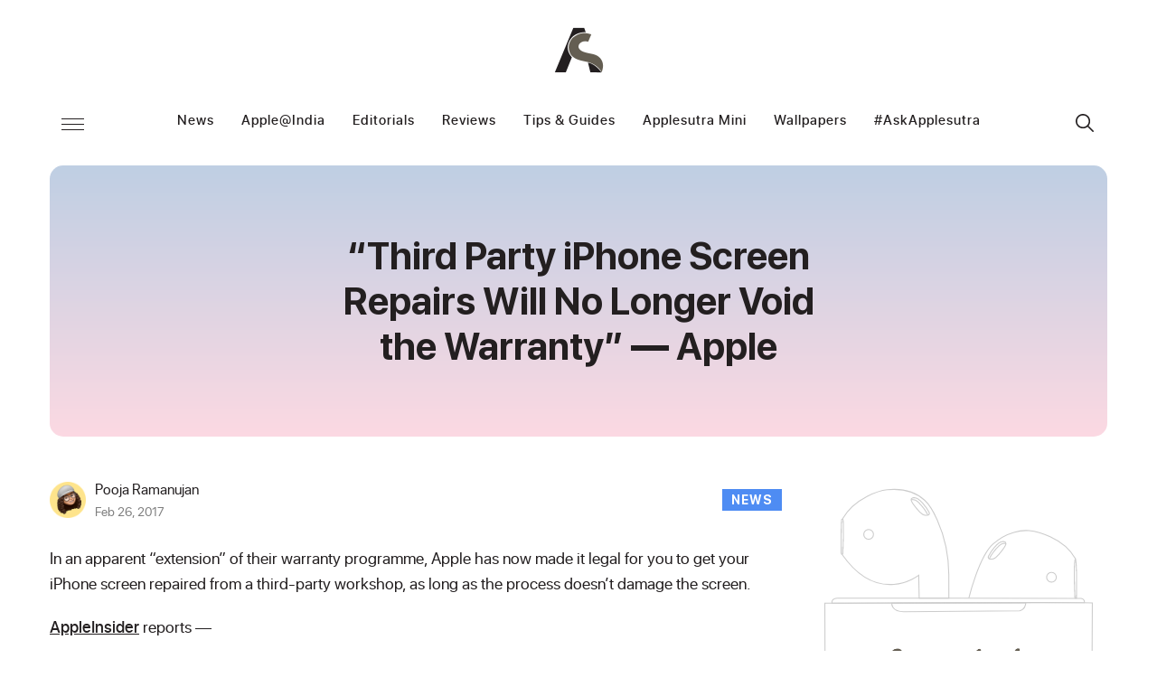

--- FILE ---
content_type: text/html; charset=UTF-8
request_url: https://www.applesutra.com/third-party-iphone-screen-repairs/
body_size: 14393
content:
<!DOCTYPE html>
<html lang="en-US">
<head>
	<meta charset="UTF-8">
	<meta name="viewport" content="width=device-width, initial-scale=1.0, minimum-scale=1.0, maximum-scale=1.0" />
	<meta name="format-detection" content="telephone=no" />
	<meta name="p:domain_verify" content="f36c27b6216a8861e009ade789f42785"/>
	<link rel="shortcut icon" href="https://www.applesutra.com/wp-content/uploads/2021/01/favicon.ico" type="image/x-icon" />
	
	<meta name='robots' content='index, follow, max-image-preview:large, max-snippet:-1, max-video-preview:-1' />
	<style>img:is([sizes="auto" i], [sizes^="auto," i]) { contain-intrinsic-size: 3000px 1500px }</style>
	
	<!-- This site is optimized with the Yoast SEO plugin v26.1.1 - https://yoast.com/wordpress/plugins/seo/ -->
	<title>&quot;Third Party iPhone Screen Repairs Will No Longer Void the Warranty&quot; — Apple</title>
<link rel="preload" as="font" href="https://www.applesutra.com/wp-content/themes/applesutra/fonts/sf-pro-display-regular.woff" crossorigin>
<link rel="preload" as="font" href="https://www.applesutra.com/wp-content/themes/applesutra/fonts/sf-pro-display-medium.woff" crossorigin>
<link rel="preload" as="font" href="https://www.applesutra.com/wp-content/themes/applesutra/fonts/sf-pro-display-semibold.woff" crossorigin>
<link rel="preload" as="font" href="https://www.applesutra.com/wp-content/themes/applesutra/fonts/sf-pro-display-bold.woff" crossorigin>
<link rel="preload" as="font" href="https://www.applesutra.com/wp-content/themes/applesutra/fonts/sf-pro-display-light.woff" crossorigin>
<link rel="preload" as="font" href="https://www.applesutra.com/wp-content/themes/applesutra/fonts/red-velvet.woff2" crossorigin>
<link rel="preload" as="font" href="https://www.applesutra.com/wp-content/themes/applesutra/fonts/fa-brands-400.woff2" crossorigin>
<link rel="preload" as="font" href="https://www.applesutra.com/wp-content/themes/applesutra/fonts/fa-regular-400.woff2" crossorigin>
<link rel="preload" as="font" href="https://www.applesutra.com/wp-content/themes/applesutra/fonts/fa-solid-900.woff2" crossorigin>
	<meta name="description" content="In an apparent &quot;extension&quot; of their warranty programme, Apple has now made it legal for you to get your iPhone screen repaired from a third-party." />
	<link rel="canonical" href="https://www.applesutra.com/third-party-iphone-screen-repairs/" />
	<meta property="og:locale" content="en_US" />
	<meta property="og:type" content="article" />
	<meta property="og:title" content="&quot;Third Party iPhone Screen Repairs Will No Longer Void the Warranty&quot; — Apple" />
	<meta property="og:description" content="In an apparent &quot;extension&quot; of their warranty programme, Apple has now made it legal for you to get your iPhone screen repaired from a third-party." />
	<meta property="og:url" content="https://www.applesutra.com/third-party-iphone-screen-repairs/" />
	<meta property="og:site_name" content="Applesutra" />
	<meta property="article:publisher" content="https://www.facebook.com/Applesutra/" />
	<meta property="article:published_time" content="2017-02-26T01:56:31+00:00" />
	<meta name="author" content="Pooja Ramanujan" />
	<meta name="twitter:card" content="summary_large_image" />
	<meta name="twitter:creator" content="@Applesutra" />
	<meta name="twitter:site" content="@Applesutra" />
	<meta name="twitter:label1" content="Written by" />
	<meta name="twitter:data1" content="Pooja Ramanujan" />
	<meta name="twitter:label2" content="Est. reading time" />
	<meta name="twitter:data2" content="1 minute" />
	<script type="application/ld+json" class="yoast-schema-graph">{"@context":"https://schema.org","@graph":[{"@type":"Article","@id":"https://www.applesutra.com/third-party-iphone-screen-repairs/#article","isPartOf":{"@id":"https://www.applesutra.com/third-party-iphone-screen-repairs/"},"author":{"name":"Pooja Ramanujan","@id":"https://www.applesutra.com/#/schema/person/86fd093b8d95a130f74ad324e34f2c2c"},"headline":"&#8220;Third Party iPhone Screen Repairs Will No Longer Void the Warranty&#8221; — Apple","datePublished":"2017-02-26T01:56:31+00:00","mainEntityOfPage":{"@id":"https://www.applesutra.com/third-party-iphone-screen-repairs/"},"wordCount":298,"commentCount":0,"publisher":{"@id":"https://www.applesutra.com/#organization"},"keywords":["iPhone screen repair","Apple warranty","iPhone warranty iPhone repair","iPhone screen","Apple blog India","Apple News India","Apple news","iphone news india","Apple iPhone warranty","AppleCare","AppleCare Protection Plan","iPhone news"],"articleSection":["News"],"inLanguage":"en-US","potentialAction":[{"@type":"CommentAction","name":"Comment","target":["https://www.applesutra.com/third-party-iphone-screen-repairs/#respond"]}]},{"@type":"WebPage","@id":"https://www.applesutra.com/third-party-iphone-screen-repairs/","url":"https://www.applesutra.com/third-party-iphone-screen-repairs/","name":"\"Third Party iPhone Screen Repairs Will No Longer Void the Warranty\" — Apple","isPartOf":{"@id":"https://www.applesutra.com/#website"},"datePublished":"2017-02-26T01:56:31+00:00","description":"In an apparent \"extension\" of their warranty programme, Apple has now made it legal for you to get your iPhone screen repaired from a third-party.","breadcrumb":{"@id":"https://www.applesutra.com/third-party-iphone-screen-repairs/#breadcrumb"},"inLanguage":"en-US","potentialAction":[{"@type":"ReadAction","target":["https://www.applesutra.com/third-party-iphone-screen-repairs/"]}]},{"@type":"BreadcrumbList","@id":"https://www.applesutra.com/third-party-iphone-screen-repairs/#breadcrumb","itemListElement":[{"@type":"ListItem","position":1,"name":"Home","item":"https://www.applesutra.com/"},{"@type":"ListItem","position":2,"name":"&#8220;Third Party iPhone Screen Repairs Will No Longer Void the Warranty&#8221; — Apple"}]},{"@type":"WebSite","@id":"https://www.applesutra.com/#website","url":"https://www.applesutra.com/","name":"Applesutra","description":"Apple India News, Reviews, Guides &amp; More","publisher":{"@id":"https://www.applesutra.com/#organization"},"potentialAction":[{"@type":"SearchAction","target":{"@type":"EntryPoint","urlTemplate":"https://www.applesutra.com/?s={search_term_string}"},"query-input":{"@type":"PropertyValueSpecification","valueRequired":true,"valueName":"search_term_string"}}],"inLanguage":"en-US"},{"@type":"Organization","@id":"https://www.applesutra.com/#organization","name":"AppleSutra","url":"https://www.applesutra.com/","logo":{"@type":"ImageObject","inLanguage":"en-US","@id":"https://www.applesutra.com/#/schema/logo/image/","url":"https://www.applesutra.com/wp-content/uploads/2021/04/logo-amp.png","contentUrl":"https://www.applesutra.com/wp-content/uploads/2021/04/logo-amp.png","width":1200,"height":1113,"caption":"AppleSutra"},"image":{"@id":"https://www.applesutra.com/#/schema/logo/image/"},"sameAs":["https://www.facebook.com/Applesutra/","https://x.com/Applesutra","https://www.instagram.com/applesutra/","https://www.youtube.com/c/Applesutra"]},{"@type":"Person","@id":"https://www.applesutra.com/#/schema/person/86fd093b8d95a130f74ad324e34f2c2c","name":"Pooja Ramanujan","image":{"@type":"ImageObject","inLanguage":"en-US","@id":"https://www.applesutra.com/#/schema/person/image/","url":"https://www.applesutra.com/wp-content/uploads/2019/12/Pooja-96x96.png","contentUrl":"https://www.applesutra.com/wp-content/uploads/2019/12/Pooja-96x96.png","caption":"Pooja Ramanujan"},"url":"https://www.applesutra.com/author/poojaramanujan/"}]}</script>
	<!-- / Yoast SEO plugin. -->


<link rel='dns-prefetch' href='//www.googletagmanager.com' />

<link rel="alternate" type="application/rss+xml" title="Applesutra &raquo; &#8220;Third Party iPhone Screen Repairs Will No Longer Void the Warranty&#8221; — Apple Comments Feed" href="https://www.applesutra.com/third-party-iphone-screen-repairs/feed/" />
<style id='classic-theme-styles-inline-css' type='text/css'>
/*! This file is auto-generated */
.wp-block-button__link{color:#fff;background-color:#32373c;border-radius:9999px;box-shadow:none;text-decoration:none;padding:calc(.667em + 2px) calc(1.333em + 2px);font-size:1.125em}.wp-block-file__button{background:#32373c;color:#fff;text-decoration:none}
</style>
<link data-minify="1" rel='stylesheet' id='applesutra-css' href='https://www.applesutra.com/wp-content/cache/min/1/wp-content/themes/applesutra/style.css?ver=1718013965' type='text/css' media='all' />
<style id='rocket-lazyload-inline-css' type='text/css'>
.rll-youtube-player{position:relative;padding-bottom:56.23%;height:0;overflow:hidden;max-width:100%;}.rll-youtube-player:focus-within{outline: 2px solid currentColor;outline-offset: 5px;}.rll-youtube-player iframe{position:absolute;top:0;left:0;width:100%;height:100%;z-index:100;background:0 0}.rll-youtube-player img{bottom:0;display:block;left:0;margin:auto;max-width:100%;width:100%;position:absolute;right:0;top:0;border:none;height:auto;-webkit-transition:.4s all;-moz-transition:.4s all;transition:.4s all}.rll-youtube-player img:hover{-webkit-filter:brightness(75%)}.rll-youtube-player .play{height:100%;width:100%;left:0;top:0;position:absolute;background:url(https://www.applesutra.com/wp-content/plugins/wp-rocket/assets/img/youtube.png) no-repeat center;background-color: transparent !important;cursor:pointer;border:none;}
</style>
<script type="text/javascript" src="https://www.applesutra.com/wp-content/themes/applesutra/js/jquery-3.3.1.min.js?ver=3.3.1" id="jquery-core-js"></script>
<script type="text/javascript" src="https://www.applesutra.com/wp-content/themes/applesutra/js/jquery-migrate-3.1.0.min.js?ver=3.1.0" id="jquery-migrate-js"></script>

<!-- Google tag (gtag.js) snippet added by Site Kit -->
<!-- Google Analytics snippet added by Site Kit -->
<script type="text/javascript" src="https://www.googletagmanager.com/gtag/js?id=G-M3SNXLS83W" id="google_gtagjs-js" async></script>
<script type="text/javascript" id="google_gtagjs-js-after">
/* <![CDATA[ */
window.dataLayer = window.dataLayer || [];function gtag(){dataLayer.push(arguments);}
gtag("set","linker",{"domains":["www.applesutra.com"]});
gtag("js", new Date());
gtag("set", "developer_id.dZTNiMT", true);
gtag("config", "G-M3SNXLS83W");
/* ]]> */
</script>
<meta name="generator" content="Site Kit by Google 1.163.0" /><link rel="icon" href="https://www.applesutra.com/wp-content/uploads/2024/08/favicon-48x48.png" sizes="32x32" />
<link rel="icon" href="https://www.applesutra.com/wp-content/uploads/2024/08/favicon-250x250.png" sizes="192x192" />
<link rel="apple-touch-icon" href="https://www.applesutra.com/wp-content/uploads/2024/08/favicon-250x250.png" />
<meta name="msapplication-TileImage" content="https://www.applesutra.com/wp-content/uploads/2024/08/favicon-300x300.png" />
<noscript><style id="rocket-lazyload-nojs-css">.rll-youtube-player, [data-lazy-src]{display:none !important;}</style></noscript>
	<style>@font-face{font-family:SFProDisplay;src:url('https://www.applesutra.com/wp-content/themes/applesutra/fonts/sf-pro-display-regular.eot') format('embedded-opentype'),url('https://www.applesutra.com/wp-content/themes/applesutra/fonts/sf-pro-display-regular.woff') format('woff'),url('https://www.applesutra.com/wp-content/themes/applesutra/fonts/sf-pro-display-regular.ttf') format('truetype'),url('https://www.applesutra.com/wp-content/themes/applesutra/fonts/sf-pro-display-regular.svg#SFProDisplay') format('svg');font-weight:400;font-style:normal;font-display:swap}@font-face{font-family:SFProDisplay;src:url('https://www.applesutra.com/wp-content/themes/applesutra/fonts/sf-pro-display-medium.eot?#iefix') format('embedded-opentype'),url('https://www.applesutra.com/wp-content/themes/applesutra/fonts/sf-pro-display-medium.woff') format('woff'),url('https://www.applesutra.com/wp-content/themes/applesutra/fonts/sf-pro-display-medium.ttf') format('truetype'),url('https://www.applesutra.com/wp-content/themes/applesutra/fonts/sf-pro-display-medium.svg#SFProDisplay') format('svg');font-weight:500;font-style:normal;font-display:swap}@font-face{font-family:SFProDisplay;src:url('https://www.applesutra.com/wp-content/themes/applesutra/fonts/sf-pro-display-semibold.eot?#iefix') format('embedded-opentype'),url('https://www.applesutra.com/wp-content/themes/applesutra/fonts/sf-pro-display-semibold.woff') format('woff'),url('https://www.applesutra.com/wp-content/themes/applesutra/fonts/sf-pro-display-semibold.ttf') format('truetype'),url('https://www.applesutra.com/wp-content/themes/applesutra/fonts/sf-pro-display-semibold.svg#SFProDisplay') format('svg');font-weight:600;font-style:normal;font-display:swap}@font-face{font-family:SFProDisplay;src:url('https://www.applesutra.com/wp-content/themes/applesutra/fonts/sf-pro-display-bold.eot?#iefix') format('embedded-opentype'),url('https://www.applesutra.com/wp-content/themes/applesutra/fonts/sf-pro-display-bold.woff') format('woff'),url('https://www.applesutra.com/wp-content/themes/applesutra/fonts/sf-pro-display-bold.ttf') format('truetype'),url('https://www.applesutra.com/wp-content/themes/applesutra/fonts/sf-pro-display-bold.svg#SFProDisplay') format('svg');font-weight:700;font-style:normal;font-display:swap}@font-face{font-family:SFProDisplay;src:url('https://www.applesutra.com/wp-content/themes/applesutra/fonts/sf-pro-display-light.eot?#iefix') format('embedded-opentype'),url('https://www.applesutra.com/wp-content/themes/applesutra/fonts/sf-pro-display-light.woff') format('woff'),url('https://www.applesutra.com/wp-content/themes/applesutra/fonts/sf-pro-display-light.ttf') format('truetype'),url('https://www.applesutra.com/wp-content/themes/applesutra/fonts/sf-pro-display-light.svg#SFProDisplay') format('svg');font-weight:300;font-style:normal;font-display:swap}@font-face{font-family:'Red Velvet';src:url('https://www.applesutra.com/wp-content/themes/applesutra/fonts/red-velvet.woff2') format('woff2'),url('https://www.applesutra.com/wp-content/themes/applesutra/fonts/red-velvet.woff') format('woff');font-weight:400;font-style:normal;font-display:swap}@font-face{font-family:"Font Awesome 5 Brands";font-style:normal;font-weight:400;font-display:block;src:url(https://www.applesutra.com/wp-content/themes/applesutra/fonts/fa-brands-400.eot);src:url(https://www.applesutra.com/wp-content/themes/applesutra/fonts/fa-brands-400.eot?#iefix) format("embedded-opentype"), url(https://www.applesutra.com/wp-content/themes/applesutra/fonts/fa-brands-400.woff2) format("woff2"), url(https://www.applesutra.com/wp-content/themes/applesutra/fonts/fa-brands-400.woff) format("woff"), url(https://www.applesutra.com/wp-content/themes/applesutra/fonts/fa-brands-400.ttf) format("truetype"), url(https://www.applesutra.com/wp-content/themes/applesutra/fonts/fa-brands-400.svg#fontawesome) format("svg")}.fab{font-family: "Font Awesome 5 Brands"}@font-face{font-family:"Font Awesome 5 Free";font-style:normal;font-weight:400;font-display:block;src:url(https://www.applesutra.com/wp-content/themes/applesutra/fonts/fa-regular-400.eot);src:url(https://www.applesutra.com/wp-content/themes/applesutra/fonts/fa-regular-400.eot?#iefix) format("embedded-opentype"), url(https://www.applesutra.com/wp-content/themes/applesutra/fonts/fa-regular-400.woff2) format("woff2"), url(https://www.applesutra.com/wp-content/themes/applesutra/fonts/fa-regular-400.woff) format("woff"), url(https://www.applesutra.com/wp-content/themes/applesutra/fonts/fa-regular-400.ttf) format("truetype"), url(https://www.applesutra.com/wp-content/themes/applesutra/fonts/fa-regular-400.svg#fontawesome) format("svg")}.fab,.far{font-weight:400}@font-face{font-family:"Font Awesome 5 Free";font-style:normal;font-weight:900;font-display:block;src:url(https://www.applesutra.com/wp-content/themes/applesutra/fonts/fa-solid-900.eot);src:url(https://www.applesutra.com/wp-content/themes/applesutra/fonts/fa-solid-900.eot?#iefix) format("embedded-opentype"), url(https://www.applesutra.com/wp-content/themes/applesutra/fonts/fa-solid-900.woff2) format("woff2"), url(https://www.applesutra.com/wp-content/themes/applesutra/fonts/fa-solid-900.woff) format("woff"), url(https://www.applesutra.com/wp-content/themes/applesutra/fonts/fa-solid-900.ttf) format("truetype"), url(https://www.applesutra.com/wp-content/themes/applesutra/fonts/fa-solid-900.svg#fontawesome) format("svg")}</style>
	<style>.grecaptcha-badge{visibility: hidden;}</style>
	<!-- Global site tag (gtag.js) - Google Analytics -->
	<script async src="https://www.googletagmanager.com/gtag/js?id=UA-55223744-1"></script>
	<script>
	window.dataLayer = window.dataLayer || [];
	function gtag(){dataLayer.push(arguments);}
	gtag('js', new Date());
	gtag('config', 'UA-55223744-1');
	</script>
	<!-- Facebook Pixel Code -->
	<script>
	!function(f,b,e,v,n,t,s)
	{if(f.fbq)return;n=f.fbq=function(){n.callMethod?
	n.callMethod.apply(n,arguments):n.queue.push(arguments)};
	if(!f._fbq)f._fbq=n;n.push=n;n.loaded=!0;n.version='2.0';
	n.queue=[];t=b.createElement(e);t.async=!0;
	t.src=v;s=b.getElementsByTagName(e)[0];
	s.parentNode.insertBefore(t,s)}(window, document,'script',
	'https://connect.facebook.net/en_US/fbevents.js');
	fbq('init', '3129501153782285');
	fbq('track', 'PageView');
	</script>
	<noscript><img height="1" width="1" style="display:none"
	src="https://www.facebook.com/tr?id=3129501153782285&ev=PageView&noscript=1"
	/></noscript>
	<!-- End Facebook Pixel Code -->

</head>

<body class="wp-singular post-template-default single single-post postid-9575 single-format-standard wp-theme-applesutra">
	<div id="page" class="hfeed site">
		<header class="site-header">
			<div class="wrapper">
								<div class="logo" id="logo">
					<a href="https://www.applesutra.com/" title="Applesutra" rel="home">
						<img width="55" height="51" src="data:image/svg+xml,%3Csvg%20xmlns='http://www.w3.org/2000/svg'%20viewBox='0%200%2055%2051'%3E%3C/svg%3E" alt="Applesutra" data-lazy-src="https://www.applesutra.com/wp-content/uploads/2021/03/logo.png"><noscript><img width="55" height="51" src="https://www.applesutra.com/wp-content/uploads/2021/03/logo.png" alt="Applesutra"></noscript>
					</a>
				</div>
								<div class="main-header">
					<div class="menu-secondary">
						<button class="menu-toggle">
							<span>Menu</span>
						</button>
						<div class="menu-block">
							<span class="browse">Browse by Category</span>
							<ul id="menu-main-navigation" class="mobile-menu"><li id="menu-item-9959" class="category-news menu-item menu-item-type-taxonomy menu-item-object-category current-post-ancestor current-menu-parent current-post-parent menu-item-9959"><a href="https://www.applesutra.com/news/">News</a></li>
<li id="menu-item-9948" class="category-apple-india menu-item menu-item-type-taxonomy menu-item-object-category menu-item-9948"><a href="https://www.applesutra.com/apple-india/">Apple@India</a></li>
<li id="menu-item-9949" class="category-editorials menu-item menu-item-type-taxonomy menu-item-object-category menu-item-9949"><a href="https://www.applesutra.com/editorials/">Editorials</a></li>
<li id="menu-item-9960" class="category-reviews menu-item menu-item-type-taxonomy menu-item-object-category menu-item-9960"><a href="https://www.applesutra.com/reviews/">Reviews</a></li>
<li id="menu-item-9961" class="category-tips-guides menu-item menu-item-type-taxonomy menu-item-object-category menu-item-9961"><a href="https://www.applesutra.com/tips-guides/">Tips &amp; Guides</a></li>
<li id="menu-item-23924" class="menu-item menu-item-type-taxonomy menu-item-object-category menu-item-23924"><a href="https://www.applesutra.com/mini-articles/">Applesutra Mini</a></li>
<li id="menu-item-23314" class="menu-item menu-item-type-post_type menu-item-object-page menu-item-23314"><a href="https://www.applesutra.com/applesutra-wallpapers/">Wallpapers</a></li>
<li id="menu-item-14908" class="ask-menu menu-item menu-item-type-custom menu-item-object-custom menu-item-14908"><a href="#">#AskApplesutra</a></li>
</ul>							
							<span class="browse">Browse by Products</span>
							<ul id="menu-products" class="products-menu"><li id="menu-item-1745" class="icon-ipad menu-item menu-item-type-post_type menu-item-object-page menu-item-1745"><a href="https://www.applesutra.com/ipad-india/">iPad</a></li>
<li id="menu-item-1747" class="icon-macbook menu-item menu-item-type-post_type menu-item-object-page menu-item-1747"><a href="https://www.applesutra.com/macbook-india/">Macs</a></li>
<li id="menu-item-1746" class="icon-iphone menu-item menu-item-type-post_type menu-item-object-page menu-item-1746"><a href="https://www.applesutra.com/iphone-india/">iPhone</a></li>
<li id="menu-item-1744" class="icon-watch menu-item menu-item-type-post_type menu-item-object-page menu-item-1744"><a href="https://www.applesutra.com/apple-watch-india/">Apple Watch</a></li>
<li id="menu-item-1743" class="icon-tv menu-item menu-item-type-post_type menu-item-object-page menu-item-1743"><a href="https://www.applesutra.com/apple-tv-india/">Apple TV</a></li>
</ul>
							<ul id="menu-secondary-navigation" class="secondary-menu"><li id="menu-item-14935" class="ask-menu-page-link menu-item menu-item-type-post_type menu-item-object-page menu-item-14935"><a href="https://www.applesutra.com/ask/">#AskApplesutra</a></li>
<li id="menu-item-14936" class="menu-item menu-item-type-post_type menu-item-object-page menu-item-14936"><a href="https://www.applesutra.com/about/">About</a></li>
<li id="menu-item-3307" class="menu-item menu-item-type-post_type menu-item-object-page menu-item-3307"><a href="https://www.applesutra.com/advertise/">Advertise</a></li>
<li id="menu-item-3309" class="menu-item menu-item-type-post_type menu-item-object-page menu-item-3309"><a href="https://www.applesutra.com/contact/">Contact</a></li>
<li id="menu-item-3310" class="menu-item menu-item-type-post_type menu-item-object-page menu-item-3310"><a href="https://www.applesutra.com/write/">Write</a></li>
</ul>						</div>
					</div>
					<nav class="main-navigation">
						<ul id="menu-main-navigation-1" class="nav-menu"><li class="category-news menu-item menu-item-type-taxonomy menu-item-object-category current-post-ancestor current-menu-parent current-post-parent menu-item-9959"><a href="https://www.applesutra.com/news/">News</a></li>
<li class="category-apple-india menu-item menu-item-type-taxonomy menu-item-object-category menu-item-9948"><a href="https://www.applesutra.com/apple-india/">Apple@India</a></li>
<li class="category-editorials menu-item menu-item-type-taxonomy menu-item-object-category menu-item-9949"><a href="https://www.applesutra.com/editorials/">Editorials</a></li>
<li class="category-reviews menu-item menu-item-type-taxonomy menu-item-object-category menu-item-9960"><a href="https://www.applesutra.com/reviews/">Reviews</a></li>
<li class="category-tips-guides menu-item menu-item-type-taxonomy menu-item-object-category menu-item-9961"><a href="https://www.applesutra.com/tips-guides/">Tips &amp; Guides</a></li>
<li class="menu-item menu-item-type-taxonomy menu-item-object-category menu-item-23924"><a href="https://www.applesutra.com/mini-articles/">Applesutra Mini</a></li>
<li class="menu-item menu-item-type-post_type menu-item-object-page menu-item-23314"><a href="https://www.applesutra.com/applesutra-wallpapers/">Wallpapers</a></li>
<li class="ask-menu menu-item menu-item-type-custom menu-item-object-custom menu-item-14908"><a href="#">#AskApplesutra</a></li>
</ul>					</nav>
					<div class="search-block">
						<button class="search-button">Search</button>
						<div class="search-form-block">
							<form method="get" id="searchform" action="https://www.applesutra.com/">
    <input type="text" class="search-field" name="s" id="s" placeholder="Search" />
    <input type="submit" class="search-submit" name="submit" id="searchsubmit" value="Search" />
</form>						</div>
					</div>
				</div>
			</div>
		</header>
		<div class="ask-popup-overlay">
			<div class="ask-popup-box">
				<span class="close">x</span>

				<h3>#AskApplesutra</h3>
				<p>Hey Siri, I have a question for Team Applesutra</p>
				
<div class="wpcf7 no-js" id="wpcf7-f14873-o1" lang="en-US" dir="ltr" data-wpcf7-id="14873">
<div class="screen-reader-response"><p role="status" aria-live="polite" aria-atomic="true"></p> <ul></ul></div>
<form action="/third-party-iphone-screen-repairs/#wpcf7-f14873-o1" method="post" class="wpcf7-form init" aria-label="Contact form" novalidate="novalidate" data-status="init">
<fieldset class="hidden-fields-container"><input type="hidden" name="_wpcf7" value="14873" /><input type="hidden" name="_wpcf7_version" value="6.1.2" /><input type="hidden" name="_wpcf7_locale" value="en_US" /><input type="hidden" name="_wpcf7_unit_tag" value="wpcf7-f14873-o1" /><input type="hidden" name="_wpcf7_container_post" value="0" /><input type="hidden" name="_wpcf7_posted_data_hash" value="" /><input type="hidden" name="_wpcf7_recaptcha_response" value="" />
</fieldset>
<div class="field">
<span class="wpcf7-form-control-wrap" data-name="your-name"><input size="40" maxlength="400" class="wpcf7-form-control wpcf7-text wpcf7-validates-as-required form-control" aria-required="true" aria-invalid="false" placeholder="Name" value="" type="text" name="your-name" /></span>
</div>
<div class="field">
<span class="wpcf7-form-control-wrap" data-name="your-email"><input size="40" maxlength="400" class="wpcf7-form-control wpcf7-email wpcf7-validates-as-required wpcf7-text wpcf7-validates-as-email form-control" aria-required="true" aria-invalid="false" placeholder="Email" value="" type="email" name="your-email" /></span>
</div>
<div class="field">
<span class="wpcf7-form-control-wrap" data-name="your-message"><textarea cols="40" rows="10" maxlength="2000" class="wpcf7-form-control wpcf7-textarea form-control" aria-invalid="false" placeholder="Go ahead, I am listening..." name="your-message"></textarea></span>
</div>
<div class="form-button">
<input class="wpcf7-form-control wpcf7-submit has-spinner btn" type="submit" value="Submit" />
</div>
<div class="thank-you-message"><span>Thank You</span> We’ll get back to you faster that you can say iPhone 12 Pro Max!</div><p style="display: none !important;" class="akismet-fields-container" data-prefix="_wpcf7_ak_"><label>&#916;<textarea name="_wpcf7_ak_hp_textarea" cols="45" rows="8" maxlength="100"></textarea></label><input type="hidden" id="ak_js_1" name="_wpcf7_ak_js" value="213"/><script>document.getElementById( "ak_js_1" ).setAttribute( "value", ( new Date() ).getTime() );</script></p><div class="wpcf7-response-output" aria-hidden="true"></div>
</form>
</div>
			</div>
		</div>

		<div id="main" class="site-main">		
	<div class="post-header-block post-9575 post type-post status-publish format-standard hentry category-news tag-iphone-screen-repair tag-apple-warranty tag-iphone-warranty-iphone-repair tag-iphone-screen tag-apple-blog-india tag-apple-news-india tag-apple-news tag-iphone-news-india tag-apple-iphone-warranty tag-applecare tag-applecare-protection-plan tag-iphone-news">
		<div class="wrapper">
			<div class="content-block news only-title">
								<div class="content">
					<h1 class="title">&#8220;Third Party iPhone Screen Repairs Will No Longer Void the Warranty&#8221; — Apple</h1>
				</div>
			</div>
		</div>
	</div>

	<section class="post-details-page">
		<div class="wrapper">
						<div class="side-block">
				<div class="side-block-box">

					<div class="ask-widget">
						<h5>Spread the word</h5>
						<ul>
							<li class="facebook">
								<a  href="https://www.facebook.com/share.php?u=https://www.applesutra.com/third-party-iphone-screen-repairs/&title=&#8220;Third Party iPhone Screen Repairs Will No Longer Void the Warranty&#8221; — Apple" onclick="javascript:window.open(this.href,'', 'menubar=no,toolbar=no,resizable=yes,scrollbars=yes,height=600,width=600');return false;"><svg xmlns="http://www.w3.org/2000/svg" viewBox="0 0 20 42.8" width="10" height="20" style="stroke-width:0"><path d="M19.9 13.9h-6.8V9.5c0-1.7 1.1-2 1.9-2h4.8V0h-6.6C6 0 4.3 5.4 4.3 9v4.9H0v7.6h4.3v21.4h8.9V21.5h6l.8-7.6Z"/></svg></a>
							</li>
							<li class="twitter">
								<a href="https://twitter.com/share?text=&#8220;Third Party iPhone Screen Repairs Will No Longer Void the Warranty&#8221; — Apple&url=https://www.applesutra.com/third-party-iphone-screen-repairs/" onclick="javascript:window.open(this.href,'', 'menubar=no,toolbar=no,resizable=yes,scrollbars=yes,height=600,width=600');return false;"><svg xmlns="http://www.w3.org/2000/svg" viewBox="0 0 20 20.4" width="20" height="20" style="stroke-width:0"><path d="M11.9 8.7 19.3 0h-1.8L11 7.5 6 0H0l7.8 11.4-7.8 9h1.8l6.8-7.9 5.5 7.9h6L12 8.6Zm-2.4 2.8-.8-1.1-6.3-9.1h2.7l5.1 7.3.8 1.1 6.6 9.4h-2.7l-5.4-7.7Z"/></svg></a>
							</li>
							<li class="mail">
								<a href="mailto:?subject=&#8220;Third Party iPhone Screen Repairs Will No Longer Void the Warranty&#8221; — Apple&amp;body=Check out this article https://www.applesutra.com/third-party-iphone-screen-repairs/"><svg xmlns="http://www.w3.org/2000/svg" viewBox="0 0 20 15" width="20" height="15" style="stroke-width:0"><path d="M10 11.2c-.6 0-1.3-.2-1.8-.6L0 4.3v8.9c0 1 .8 1.9 1.9 1.9h16.2c1 0 1.9-.8 1.9-1.9V4.3l-8.2 6.3c-.6.4-1.2.6-1.8.6Zm-9.4-8 8.3 6.4c.6.5 1.5.5 2.2 0l8.3-6.4c.4-.3.6-.8.6-1.3 0-1-.8-1.9-1.9-1.9H1.9C.8 0 0 .8 0 1.9s.2 1 .6 1.3Z"/>
</svg></a>
							</li>
							<li class="whatsapp">
								<a href="https://wa.me/?text=https://www.applesutra.com/third-party-iphone-screen-repairs/"><svg xmlns="http://www.w3.org/2000/svg" viewBox="0 0 20 20.1" width="25" height="25" style="stroke-width:0"><path d="M17.1 2.9C15.2 1 12.7 0 10 0 4.6 0 0 4.5 0 10c0 1.8.5 3.5 1.3 5l-1.4 5.2 5.3-1.4c1.5.8 3.1 1.2 4.8 1.2 5.5 0 10-4.5 10-10 0-2.7-1-5.2-2.9-7ZM10 18.2c-1.5 0-2.9-.4-4.2-1.2l-.3-.2-3.1.8.8-3.1-.2-.3c-.8-1.3-1.3-2.8-1.3-4.4 0-4.6 3.7-8.3 8.3-8.3 2.2 0 4.3.9 5.9 2.4 1.6 1.6 2.4 3.6 2.4 5.9 0 4.6-3.7 8.3-8.3 8.3Z"/><path d="M14.6 12c-.2-.1-1.5-.7-1.7-.8-.2 0-.4-.1-.6.1-.2.2-.6.8-.8 1-.1.2-.3.2-.5 0-.2-.1-1.1-.4-2-1.2-.7-.7-1.2-1.5-1.4-1.7-.1-.2 0-.4.1-.5.1-.1.2-.3.4-.4.1-.1.2-.2.2-.4v-.4c0-.1-.6-1.3-.8-1.8-.2-.5-.4-.4-.6-.4h-.5c-.2 0-.4 0-.7.3-.2.2-.9.9-.9 2.1s.9 2.4 1 2.6c.1.2 1.8 2.7 4.3 3.8.6.3 1.1.4 1.4.5.6.2 1.1.2 1.6 0 .5 0 1.5-.6 1.7-1.2.2-.6.2-1.1.1-1.2 0-.1-.2-.2-.5-.3Z"/></svg></a>
							</li>
						</ul>
					</div>
				</div>
			</div>
			<div class="single-post-block news">
				
				<div class="author-info">
					<div class="img">
													<img src="data:image/svg+xml,%3Csvg%20xmlns='http://www.w3.org/2000/svg'%20viewBox='0%200%200%200'%3E%3C/svg%3E" alt="Pooja Ramanujan" data-lazy-src="https://www.applesutra.com/wp-content/uploads/2019/12/Pooja-96x96.png"><noscript><img src="https://www.applesutra.com/wp-content/uploads/2019/12/Pooja-96x96.png" alt="Pooja Ramanujan"></noscript>
											</div>
					<div class="text">
						<span class="name"><a href="https://www.applesutra.com/author/poojaramanujan/">Pooja Ramanujan</a></span>
						<span class="date">Feb 26, 2017</span>
					</div>

					<div class="category">
						<a href="https://www.applesutra.com/news/" rel="category tag">News</a>					</div>
				</div>
				<div class="entry-content">
					<p>In an apparent &#8220;extension&#8221; of their warranty programme, Apple has now made it legal for you to get your iPhone screen repaired from a third-party workshop, as long as the process doesn&#8217;t damage the screen.<span id="more-9575"></span></p>
<p><a href="http://appleinsider.com/articles/17/02/24/third-party-iphone-screen-repairs-no-longer-void-warranty-apple-says">AppleInsider</a> reports —</p>
<blockquote class="icon"><p>&#8220;Apple recently notified store technicians that third-party iPhone screen repairs no longer void the handset&#8217;s standard warranty as long as the unauthorized fix does not damage the casing or other related components.&#8221;</p></blockquote>
<p><em><strong>This is a huge relief for us here in India.</strong></em></p>
<p>Getting Apple products repaired is a costly affair, especially because we don&#8217;t get AppleCare Plus Protection Plan (tha covers physical damage) here in India.</p>
<p>And the screen, after the motherboard/logicboard, is the second most expensive piece that can be repaired on an iPhone.</p>
<blockquote class="border"><p>Thankfully, now you can get the iPhone screen repaired from a non-Apple service centre without voiding the warranty.</p></blockquote>
<p><em><strong>The news comes from an internal memo that Apple circulated among the Apple store employees last Friday. </strong></em></p>
<p>While this certainly is a good news, you&#8217;d do well to note a few important points about the iPhone screen repair parameters —</p>
<ol>
<li>There must be no damage to the iPhone because of the third-party repair process, including scratches and/or dents.</li>
<li>The iPhone screen, or a part thereof, must not have been replaced with duplicates (non-Apple).</li>
<li>Obviously, the device must still be in the original period of warranty.</li>
</ol>
<blockquote class="border"><p>Other than this, you&#8217;re free to get your faulty iPhone screen repaired at a third-party store.</p></blockquote>
<p>We know, it&#8217;s not the perfect solution, but at least it&#8217;s a start. And we respect that because it gives us hope.</p>
<p>A seed has been planted. Who knows, maybe some day that seed will grow into a mighty tree!</p>
<p><em>Some day.. baby steps&#8230;</em></p>
				</div>

				
<div id="comments" class="comments-area">

	
	<div class="comment-form-box">
		<span class="btn cmnt-btn">Write a comment</span>

			<div id="respond" class="comment-respond">
		<h3 id="reply-title" class="comment-reply-title">Leave a Reply <small><a rel="nofollow" id="cancel-comment-reply-link" href="/third-party-iphone-screen-repairs/#respond" style="display:none;">Cancel reply</a></small></h3><form action="https://www.applesutra.com/wp-comments-post.php" method="post" id="commentform" class="comment-form"><p class="comment-notes"><span id="email-notes">Your email address will not be published.</span> <span class="required-field-message">Required fields are marked <span class="required">*</span></span></p><p class="comment-form-comment"><label for="comment">Comment <span class="required">*</span></label> <textarea id="comment" name="comment" cols="45" rows="8" maxlength="65525" required></textarea></p><p class="comment-form-author"><label for="author">Name <span class="required">*</span></label> <input id="author" name="author" type="text" value="" size="30" maxlength="245" autocomplete="name" required /></p>
<p class="comment-form-email"><label for="email">Email <span class="required">*</span></label> <input id="email" name="email" type="email" value="" size="30" maxlength="100" aria-describedby="email-notes" autocomplete="email" required /></p>

<p class="form-submit"><input name="submit" type="submit" id="submit" class="submit" value="Post Comment" /> <input type='hidden' name='comment_post_ID' value='9575' id='comment_post_ID' />
<input type='hidden' name='comment_parent' id='comment_parent' value='0' />
</p><p style="display: none;"><input type="hidden" id="akismet_comment_nonce" name="akismet_comment_nonce" value="cb8883c20b" /></p><p style="display: none !important;" class="akismet-fields-container" data-prefix="ak_"><label>&#916;<textarea name="ak_hp_textarea" cols="45" rows="8" maxlength="100"></textarea></label><input type="hidden" id="ak_js_2" name="ak_js" value="150"/><script>document.getElementById( "ak_js_2" ).setAttribute( "value", ( new Date() ).getTime() );</script></p></form>	</div><!-- #respond -->
		</div>

</div><!-- #comments -->			</div>

						<div class="related-posts-block">
				<h3 class="h2">Recommended Reads</h3>						<div class="category-posts-block">
							<ul class="posts-list">
																	<li>
										<div id="post-437" class="post-box post-437 post type-post status-publish format-standard hentry category-news tag-iphone-6-plus tag-iphone-camera tag-apple-warranty tag-replacement-program">
											<div class="img">
												<a href="https://www.applesutra.com/iphone-6-plus-camera-replacement/">
																											<span class="placeholder-img"></span>
																									</a>
											</div>
											<div class="post-meta">
												<span class="date">August 25, 2015</span> | <a href="https://www.applesutra.com/news/" rel="category tag">News</a>											</div>
											<h4><a href="https://www.applesutra.com/iphone-6-plus-camera-replacement/">Your iPhone 6 Plus Might Be Eligible For a Free Camera Replacement</a></h4>
										</div>
									</li>
															</ul>
						</div>
									</div>
					</div>
	</section>
							<section class="section-contact">
				<div class="wrapper">
					<a href="https://www.facebook.com/Applesutra/" class="facebook" target="_blank">
						<svg xmlns="http://www.w3.org/2000/svg" viewBox="0 0 20 42.8" style="stroke-width:0"><path d="M19.9 13.9h-6.8V9.5c0-1.7 1.1-2 1.9-2h4.8V0h-6.6C6 0 4.3 5.4 4.3 9v4.9H0v7.6h4.3v21.4h8.9V21.5h6l.8-7.6Z"/></svg>
					</a>
					<a href="https://www.instagram.com/applesutra/" class="instagram" target="_blank">
						<svg xmlns="http://www.w3.org/2000/svg" viewBox="0 0 20 20" style="stroke-width:0"><path d="M10 4.8c-2.8 0-5.2 2.3-5.2 5.2s2.3 5.2 5.2 5.2 5.2-2.3 5.2-5.2-2.3-5.2-5.2-5.2Zm0 8.5c-1.8 0-3.3-1.5-3.3-3.3S8.2 6.7 10 6.7s3.3 1.5 3.3 3.3-1.5 3.3-3.3 3.3Z"/><circle cx="15.4" cy="4.7" r="1.2"/><path d="M18.4 1.7C17.4.6 15.9 0 14.2 0H5.8C2.3 0 0 2.3 0 5.8v8.3c0 1.7.6 3.2 1.7 4.3 1.1 1 2.5 1.6 4.2 1.6h8.2c1.7 0 3.2-.6 4.2-1.6 1.1-1 1.7-2.5 1.7-4.3V5.8c0-1.7-.6-3.1-1.6-4.2Zm-.2 12.5c0 1.2-.4 2.3-1.2 2.9s-1.7 1-2.9 1H5.9c-1.2 0-2.2-.4-2.9-1-.7-.7-1.1-1.7-1.1-3V5.8c0-1.2.4-2.2 1.1-2.9s1.7-1 2.9-1h8.3c1.2 0 2.2.4 2.9 1.1.7.7 1.1 1.7 1.1 2.9v8.3Z"/></svg>
					</a>
					<a href="https://twitter.com/Applesutra" class="twitter" target="_blank">
						<svg xmlns="http://www.w3.org/2000/svg" viewBox="0 0 20 20.4" style="stroke-width:0"><path d="M11.9 8.7 19.3 0h-1.8L11 7.5 6 0H0l7.8 11.4-7.8 9h1.8l6.8-7.9 5.5 7.9h6L12 8.6Zm-2.4 2.8-.8-1.1-6.3-9.1h2.7l5.1 7.3.8 1.1 6.6 9.4h-2.7l-5.4-7.7Z"/></svg>
					</a>
					<div class="contact-block">
						<div class="heading-block">
							<div class="h3 show-desktop">One More Thing</div>
							<div class="h3 show-mobile">Come say Hi</div>
							<div class="h3 show-ig-page">AskApplesutra</div>
							<p>Stop by, say hi, and make our day!</p>
						</div>
						
<div class="wpcf7 no-js" id="wpcf7-f14926-o2" lang="en-US" dir="ltr" data-wpcf7-id="14926">
<div class="screen-reader-response"><p role="status" aria-live="polite" aria-atomic="true"></p> <ul></ul></div>
<form action="/third-party-iphone-screen-repairs/#wpcf7-f14926-o2" method="post" class="wpcf7-form init" aria-label="Contact form" novalidate="novalidate" data-status="init">
<fieldset class="hidden-fields-container"><input type="hidden" name="_wpcf7" value="14926" /><input type="hidden" name="_wpcf7_version" value="6.1.2" /><input type="hidden" name="_wpcf7_locale" value="en_US" /><input type="hidden" name="_wpcf7_unit_tag" value="wpcf7-f14926-o2" /><input type="hidden" name="_wpcf7_container_post" value="0" /><input type="hidden" name="_wpcf7_posted_data_hash" value="" /><input type="hidden" name="_wpcf7_recaptcha_response" value="" />
</fieldset>
<div class="form-block">
<div class="field">
<span class="wpcf7-form-control-wrap" data-name="your-name"><input size="40" maxlength="400" class="wpcf7-form-control wpcf7-text wpcf7-validates-as-required form-control" aria-required="true" aria-invalid="false" placeholder="Name" value="" type="text" name="your-name" /></span>
</div>
<div class="field">
<span class="wpcf7-form-control-wrap" data-name="your-email"><input size="40" maxlength="400" class="wpcf7-form-control wpcf7-email wpcf7-validates-as-required wpcf7-text wpcf7-validates-as-email form-control" aria-required="true" aria-invalid="false" placeholder="Email" value="" type="email" name="your-email" /></span>
</div>
<div class="field field-message">
<span class="wpcf7-form-control-wrap" data-name="your-message"><textarea cols="40" rows="10" maxlength="2000" class="wpcf7-form-control wpcf7-textarea form-control" aria-invalid="false" placeholder="Message" name="your-message"></textarea></span><div class="form-button"><input class="wpcf7-form-control wpcf7-submit has-spinner btn" type="submit" value="Submit" /></div>
</div>
</div>
<div class="thank-you-message"><span>Thank You</span> We’ll get back to you faster that you can say iPhone 12 Pro Max!</div><p style="display: none !important;" class="akismet-fields-container" data-prefix="_wpcf7_ak_"><label>&#916;<textarea name="_wpcf7_ak_hp_textarea" cols="45" rows="8" maxlength="100"></textarea></label><input type="hidden" id="ak_js_3" name="_wpcf7_ak_js" value="1"/><script>document.getElementById( "ak_js_3" ).setAttribute( "value", ( new Date() ).getTime() );</script></p><div class="wpcf7-response-output" aria-hidden="true"></div>
</form>
</div>
						<div class="dock-bar">
							<div class="social-media">
																	<ul>
																			<li class="facebook">
											<a href="https://www.facebook.com/Applesutra/" target="_blank"><svg xmlns="http://www.w3.org/2000/svg" viewBox="0 0 20 42.8" width="10" height="20" style="stroke-width:0">
  <path d="M19.9 13.9h-6.8V9.5c0-1.7 1.1-2 1.9-2h4.8V0h-6.6C6 0 4.3 5.4 4.3 9v4.9H0v7.6h4.3v21.4h8.9V21.5h6l.8-7.6Z"/>
</svg><span>Facebook</span></a>
										</li>
																			<li class="instagram">
											<a href="https://www.instagram.com/applesutra/" target="_blank"><svg xmlns="http://www.w3.org/2000/svg" viewBox="0 0 20 20" width="20" height="20" style="stroke-width:0">
  <path d="M10 4.8c-2.8 0-5.2 2.3-5.2 5.2s2.3 5.2 5.2 5.2 5.2-2.3 5.2-5.2-2.3-5.2-5.2-5.2Zm0 8.5c-1.8 0-3.3-1.5-3.3-3.3S8.2 6.7 10 6.7s3.3 1.5 3.3 3.3-1.5 3.3-3.3 3.3Z"/>
  <circle cx="15.4" cy="4.7" r="1.2"/>
  <path d="M18.4 1.7C17.4.6 15.9 0 14.2 0H5.8C2.3 0 0 2.3 0 5.8v8.3c0 1.7.6 3.2 1.7 4.3 1.1 1 2.5 1.6 4.2 1.6h8.2c1.7 0 3.2-.6 4.2-1.6 1.1-1 1.7-2.5 1.7-4.3V5.8c0-1.7-.6-3.1-1.6-4.2Zm-.2 12.5c0 1.2-.4 2.3-1.2 2.9s-1.7 1-2.9 1H5.9c-1.2 0-2.2-.4-2.9-1-.7-.7-1.1-1.7-1.1-3V5.8c0-1.2.4-2.2 1.1-2.9s1.7-1 2.9-1h8.3c1.2 0 2.2.4 2.9 1.1.7.7 1.1 1.7 1.1 2.9v8.3Z"/>
</svg><span>Instagram</span></a>
										</li>
																			<li class="twitter">
											<a href="https://twitter.com/Applesutra" target="_blank"><svg xmlns="http://www.w3.org/2000/svg" viewBox="0 0 20 20.4" width="20" height="20" style="stroke-width:0">
  <path d="M11.9 8.7 19.3 0h-1.8L11 7.5 6 0H0l7.8 11.4-7.8 9h1.8l6.8-7.9 5.5 7.9h6L12 8.6Zm-2.4 2.8-.8-1.1-6.3-9.1h2.7l5.1 7.3.8 1.1 6.6 9.4h-2.7l-5.4-7.7Z"/>
</svg><span>Twitter</span></a>
										</li>
																			<li class="youtube">
											<a href="https://www.youtube.com/c/Applesutra" target="_blank"><svg xmlns="http://www.w3.org/2000/svg" viewBox="0 0 20 14" width="20" height="20" style="stroke-width:0">
  <path d="M19.6 2.2c-.2-.9-.9-1.5-1.8-1.8C16.2 0 10 0 10 0S3.7 0 2.2.4C1.3.6.7 1.3.4 2.2 0 3.8 0 7 0 7s0 3.3.4 4.8c.2.9.9 1.5 1.8 1.8 1.6.4 7.8.4 7.8.4s6.3 0 7.8-.4c.9-.2 1.5-.9 1.8-1.8.4-1.6.4-4.8.4-4.8s0-3.3-.4-4.8ZM8 10V4l5.2 3L8 10Z"/>
</svg><span>YouTube</span></a>
										</li>
																												</ul>
															</div>
						</div>
						<span class="illustration-ipad-inner"></span>
					</div>
				</div>
			</section>					</div>

				<footer class="site-footer">
			<div class="wrapper">
				<ul id="menu-footer-secondary-menu" class="menu"><li id="menu-item-14909" class="menu-item menu-item-type-post_type menu-item-object-page menu-item-14909"><a href="https://www.applesutra.com/about/">About</a></li>
<li id="menu-item-14910" class="menu-item menu-item-type-post_type menu-item-object-page menu-item-14910"><a href="https://www.applesutra.com/advertise/">Advertise</a></li>
<li id="menu-item-14914" class="menu-item menu-item-type-post_type menu-item-object-page menu-item-14914"><a href="https://www.applesutra.com/write/">Write</a></li>
<li id="menu-item-14913" class="menu-item menu-item-type-post_type menu-item-object-page menu-item-14913"><a href="https://www.applesutra.com/contact/">Contact</a></li>
</ul>				
				<div class="newsletter-block">
					
<div class="wpcf7 no-js" id="wpcf7-f14784-o3" lang="en-US" dir="ltr" data-wpcf7-id="14784">
<div class="screen-reader-response"><p role="status" aria-live="polite" aria-atomic="true"></p> <ul></ul></div>
<form action="/third-party-iphone-screen-repairs/#wpcf7-f14784-o3" method="post" class="wpcf7-form init" aria-label="Contact form" novalidate="novalidate" data-status="init">
<fieldset class="hidden-fields-container"><input type="hidden" name="_wpcf7" value="14784" /><input type="hidden" name="_wpcf7_version" value="6.1.2" /><input type="hidden" name="_wpcf7_locale" value="en_US" /><input type="hidden" name="_wpcf7_unit_tag" value="wpcf7-f14784-o3" /><input type="hidden" name="_wpcf7_container_post" value="0" /><input type="hidden" name="_wpcf7_posted_data_hash" value="" /><input type="hidden" name="_wpcf7_recaptcha_response" value="" />
</fieldset>
<div class="form-block">
<div class="form-field"><span class="wpcf7-form-control-wrap" data-name="your-email"><input size="40" maxlength="400" class="wpcf7-form-control wpcf7-email wpcf7-validates-as-required wpcf7-text wpcf7-validates-as-email form-control" aria-required="true" aria-invalid="false" placeholder="Subscribe to our newsletter" value="" type="email" name="your-email" /></span></div>
<div class="form-button"><input class="wpcf7-form-control wpcf7-submit has-spinner" type="submit" value="Subscribe" /></div>
</div><p style="display: none !important;" class="akismet-fields-container" data-prefix="_wpcf7_ak_"><label>&#916;<textarea name="_wpcf7_ak_hp_textarea" cols="45" rows="8" maxlength="100"></textarea></label><input type="hidden" id="ak_js_4" name="_wpcf7_ak_js" value="171"/><script>document.getElementById( "ak_js_4" ).setAttribute( "value", ( new Date() ).getTime() );</script></p><div class="wpcf7-response-output" aria-hidden="true"></div>
</form>
</div>
				</div>

				<div class="copyright">
					© 2024 All Rights Reserved | Design Partner: <a href="https://www.thefullcircus.com/" target="_blank">Full Circus</a>				</div>
			</div>
		</footer>
		
			</div>
	
	<div class="social-fixed">
					<ul>
							<li class="facebook">
					<a href="https://www.facebook.com/Applesutra/" target="_blank"><svg xmlns="http://www.w3.org/2000/svg" viewBox="0 0 20 42.8" width="10" height="20" style="stroke-width:0">
  <path d="M19.9 13.9h-6.8V9.5c0-1.7 1.1-2 1.9-2h4.8V0h-6.6C6 0 4.3 5.4 4.3 9v4.9H0v7.6h4.3v21.4h8.9V21.5h6l.8-7.6Z"/>
</svg></a>
				</li>
							<li class="instagram">
					<a href="https://www.instagram.com/applesutra/" target="_blank"><svg xmlns="http://www.w3.org/2000/svg" viewBox="0 0 20 20" width="20" height="20" style="stroke-width:0">
  <path d="M10 4.8c-2.8 0-5.2 2.3-5.2 5.2s2.3 5.2 5.2 5.2 5.2-2.3 5.2-5.2-2.3-5.2-5.2-5.2Zm0 8.5c-1.8 0-3.3-1.5-3.3-3.3S8.2 6.7 10 6.7s3.3 1.5 3.3 3.3-1.5 3.3-3.3 3.3Z"/>
  <circle cx="15.4" cy="4.7" r="1.2"/>
  <path d="M18.4 1.7C17.4.6 15.9 0 14.2 0H5.8C2.3 0 0 2.3 0 5.8v8.3c0 1.7.6 3.2 1.7 4.3 1.1 1 2.5 1.6 4.2 1.6h8.2c1.7 0 3.2-.6 4.2-1.6 1.1-1 1.7-2.5 1.7-4.3V5.8c0-1.7-.6-3.1-1.6-4.2Zm-.2 12.5c0 1.2-.4 2.3-1.2 2.9s-1.7 1-2.9 1H5.9c-1.2 0-2.2-.4-2.9-1-.7-.7-1.1-1.7-1.1-3V5.8c0-1.2.4-2.2 1.1-2.9s1.7-1 2.9-1h8.3c1.2 0 2.2.4 2.9 1.1.7.7 1.1 1.7 1.1 2.9v8.3Z"/>
</svg></a>
				</li>
							<li class="twitter">
					<a href="https://twitter.com/Applesutra" target="_blank"><svg xmlns="http://www.w3.org/2000/svg" viewBox="0 0 20 20.4" width="20" height="20" style="stroke-width:0">
  <path d="M11.9 8.7 19.3 0h-1.8L11 7.5 6 0H0l7.8 11.4-7.8 9h1.8l6.8-7.9 5.5 7.9h6L12 8.6Zm-2.4 2.8-.8-1.1-6.3-9.1h2.7l5.1 7.3.8 1.1 6.6 9.4h-2.7l-5.4-7.7Z"/>
</svg></a>
				</li>
							<li class="youtube">
					<a href="https://www.youtube.com/c/Applesutra" target="_blank"><svg xmlns="http://www.w3.org/2000/svg" viewBox="0 0 20 14" width="20" height="20" style="stroke-width:0">
  <path d="M19.6 2.2c-.2-.9-.9-1.5-1.8-1.8C16.2 0 10 0 10 0S3.7 0 2.2.4C1.3.6.7 1.3.4 2.2 0 3.8 0 7 0 7s0 3.3.4 4.8c.2.9.9 1.5 1.8 1.8 1.6.4 7.8.4 7.8.4s6.3 0 7.8-.4c.9-.2 1.5-.9 1.8-1.8.4-1.6.4-4.8.4-4.8s0-3.3-.4-4.8ZM8 10V4l5.2 3L8 10Z"/>
</svg></a>
				</li>
										</ul>
			</div>
	<script type="speculationrules">
{"prefetch":[{"source":"document","where":{"and":[{"href_matches":"\/*"},{"not":{"href_matches":["\/wp-*.php","\/wp-admin\/*","\/wp-content\/uploads\/*","\/wp-content\/*","\/wp-content\/plugins\/*","\/wp-content\/themes\/applesutra\/*","\/*\\?(.+)"]}},{"not":{"selector_matches":"a[rel~=\"nofollow\"]"}},{"not":{"selector_matches":".no-prefetch, .no-prefetch a"}}]},"eagerness":"conservative"}]}
</script>
<link data-minify="1" rel='stylesheet' id='contact-form-7-css' href='https://www.applesutra.com/wp-content/cache/min/1/wp-content/plugins/contact-form-7/includes/css/styles.css?ver=1718013965' type='text/css' media='all' />
<script type="text/javascript" id="rocket-browser-checker-js-after">
/* <![CDATA[ */
"use strict";var _createClass=function(){function defineProperties(target,props){for(var i=0;i<props.length;i++){var descriptor=props[i];descriptor.enumerable=descriptor.enumerable||!1,descriptor.configurable=!0,"value"in descriptor&&(descriptor.writable=!0),Object.defineProperty(target,descriptor.key,descriptor)}}return function(Constructor,protoProps,staticProps){return protoProps&&defineProperties(Constructor.prototype,protoProps),staticProps&&defineProperties(Constructor,staticProps),Constructor}}();function _classCallCheck(instance,Constructor){if(!(instance instanceof Constructor))throw new TypeError("Cannot call a class as a function")}var RocketBrowserCompatibilityChecker=function(){function RocketBrowserCompatibilityChecker(options){_classCallCheck(this,RocketBrowserCompatibilityChecker),this.passiveSupported=!1,this._checkPassiveOption(this),this.options=!!this.passiveSupported&&options}return _createClass(RocketBrowserCompatibilityChecker,[{key:"_checkPassiveOption",value:function(self){try{var options={get passive(){return!(self.passiveSupported=!0)}};window.addEventListener("test",null,options),window.removeEventListener("test",null,options)}catch(err){self.passiveSupported=!1}}},{key:"initRequestIdleCallback",value:function(){!1 in window&&(window.requestIdleCallback=function(cb){var start=Date.now();return setTimeout(function(){cb({didTimeout:!1,timeRemaining:function(){return Math.max(0,50-(Date.now()-start))}})},1)}),!1 in window&&(window.cancelIdleCallback=function(id){return clearTimeout(id)})}},{key:"isDataSaverModeOn",value:function(){return"connection"in navigator&&!0===navigator.connection.saveData}},{key:"supportsLinkPrefetch",value:function(){var elem=document.createElement("link");return elem.relList&&elem.relList.supports&&elem.relList.supports("prefetch")&&window.IntersectionObserver&&"isIntersecting"in IntersectionObserverEntry.prototype}},{key:"isSlowConnection",value:function(){return"connection"in navigator&&"effectiveType"in navigator.connection&&("2g"===navigator.connection.effectiveType||"slow-2g"===navigator.connection.effectiveType)}}]),RocketBrowserCompatibilityChecker}();
/* ]]> */
</script>
<script type="text/javascript" id="rocket-preload-links-js-extra">
/* <![CDATA[ */
var RocketPreloadLinksConfig = {"excludeUris":"\/(.*)\/amp|\/(?:.+\/)?feed(?:\/(?:.+\/?)?)?$|\/(?:.+\/)?embed\/|\/(index.php\/)?(.*)wp-json(\/.*|$)|\/refer\/|\/go\/|\/recommend\/|\/recommends\/","usesTrailingSlash":"1","imageExt":"jpg|jpeg|gif|png|tiff|bmp|webp|avif|pdf|doc|docx|xls|xlsx|php","fileExt":"jpg|jpeg|gif|png|tiff|bmp|webp|avif|pdf|doc|docx|xls|xlsx|php|html|htm","siteUrl":"https:\/\/www.applesutra.com","onHoverDelay":"100","rateThrottle":"3"};
/* ]]> */
</script>
<script type="text/javascript" id="rocket-preload-links-js-after">
/* <![CDATA[ */
(function() {
"use strict";var r="function"==typeof Symbol&&"symbol"==typeof Symbol.iterator?function(e){return typeof e}:function(e){return e&&"function"==typeof Symbol&&e.constructor===Symbol&&e!==Symbol.prototype?"symbol":typeof e},e=function(){function i(e,t){for(var n=0;n<t.length;n++){var i=t[n];i.enumerable=i.enumerable||!1,i.configurable=!0,"value"in i&&(i.writable=!0),Object.defineProperty(e,i.key,i)}}return function(e,t,n){return t&&i(e.prototype,t),n&&i(e,n),e}}();function i(e,t){if(!(e instanceof t))throw new TypeError("Cannot call a class as a function")}var t=function(){function n(e,t){i(this,n),this.browser=e,this.config=t,this.options=this.browser.options,this.prefetched=new Set,this.eventTime=null,this.threshold=1111,this.numOnHover=0}return e(n,[{key:"init",value:function(){!this.browser.supportsLinkPrefetch()||this.browser.isDataSaverModeOn()||this.browser.isSlowConnection()||(this.regex={excludeUris:RegExp(this.config.excludeUris,"i"),images:RegExp(".("+this.config.imageExt+")$","i"),fileExt:RegExp(".("+this.config.fileExt+")$","i")},this._initListeners(this))}},{key:"_initListeners",value:function(e){-1<this.config.onHoverDelay&&document.addEventListener("mouseover",e.listener.bind(e),e.listenerOptions),document.addEventListener("mousedown",e.listener.bind(e),e.listenerOptions),document.addEventListener("touchstart",e.listener.bind(e),e.listenerOptions)}},{key:"listener",value:function(e){var t=e.target.closest("a"),n=this._prepareUrl(t);if(null!==n)switch(e.type){case"mousedown":case"touchstart":this._addPrefetchLink(n);break;case"mouseover":this._earlyPrefetch(t,n,"mouseout")}}},{key:"_earlyPrefetch",value:function(t,e,n){var i=this,r=setTimeout(function(){if(r=null,0===i.numOnHover)setTimeout(function(){return i.numOnHover=0},1e3);else if(i.numOnHover>i.config.rateThrottle)return;i.numOnHover++,i._addPrefetchLink(e)},this.config.onHoverDelay);t.addEventListener(n,function e(){t.removeEventListener(n,e,{passive:!0}),null!==r&&(clearTimeout(r),r=null)},{passive:!0})}},{key:"_addPrefetchLink",value:function(i){return this.prefetched.add(i.href),new Promise(function(e,t){var n=document.createElement("link");n.rel="prefetch",n.href=i.href,n.onload=e,n.onerror=t,document.head.appendChild(n)}).catch(function(){})}},{key:"_prepareUrl",value:function(e){if(null===e||"object"!==(void 0===e?"undefined":r(e))||!1 in e||-1===["http:","https:"].indexOf(e.protocol))return null;var t=e.href.substring(0,this.config.siteUrl.length),n=this._getPathname(e.href,t),i={original:e.href,protocol:e.protocol,origin:t,pathname:n,href:t+n};return this._isLinkOk(i)?i:null}},{key:"_getPathname",value:function(e,t){var n=t?e.substring(this.config.siteUrl.length):e;return n.startsWith("/")||(n="/"+n),this._shouldAddTrailingSlash(n)?n+"/":n}},{key:"_shouldAddTrailingSlash",value:function(e){return this.config.usesTrailingSlash&&!e.endsWith("/")&&!this.regex.fileExt.test(e)}},{key:"_isLinkOk",value:function(e){return null!==e&&"object"===(void 0===e?"undefined":r(e))&&(!this.prefetched.has(e.href)&&e.origin===this.config.siteUrl&&-1===e.href.indexOf("?")&&-1===e.href.indexOf("#")&&!this.regex.excludeUris.test(e.href)&&!this.regex.images.test(e.href))}}],[{key:"run",value:function(){"undefined"!=typeof RocketPreloadLinksConfig&&new n(new RocketBrowserCompatibilityChecker({capture:!0,passive:!0}),RocketPreloadLinksConfig).init()}}]),n}();t.run();
}());
/* ]]> */
</script>
<script type="text/javascript" src="https://www.applesutra.com/wp-content/themes/applesutra/js/slick.min.js?ver=2026-01-20" id="Slick-js"></script>
<script type="text/javascript" src="https://www.applesutra.com/wp-content/themes/applesutra/js/custom.js?ver=2026-01-20" id="Custom Js-js"></script>
<script type="text/javascript" src="https://www.google.com/recaptcha/api.js?render=6LfGlMYUAAAAAKLZVV72QsIkBWypMgjT7NpxnX3h&amp;ver=3.0" id="google-recaptcha-js"></script>
<script type="text/javascript" src="https://www.applesutra.com/wp-includes/js/dist/vendor/wp-polyfill.min.js?ver=3.15.0" id="wp-polyfill-js"></script>
<script type="text/javascript" id="wpcf7-recaptcha-js-before">
/* <![CDATA[ */
var wpcf7_recaptcha = {
    "sitekey": "6LfGlMYUAAAAAKLZVV72QsIkBWypMgjT7NpxnX3h",
    "actions": {
        "homepage": "homepage",
        "contactform": "contactform"
    }
};
/* ]]> */
</script>
<script type="text/javascript" src="https://www.applesutra.com/wp-content/plugins/contact-form-7/modules/recaptcha/index.js?ver=6.1.2" id="wpcf7-recaptcha-js"></script>
<script type="text/javascript" src="https://www.applesutra.com/wp-includes/js/dist/hooks.min.js?ver=4d63a3d491d11ffd8ac6" id="wp-hooks-js"></script>
<script type="text/javascript" src="https://www.applesutra.com/wp-includes/js/dist/i18n.min.js?ver=5e580eb46a90c2b997e6" id="wp-i18n-js"></script>
<script type="text/javascript" id="wp-i18n-js-after">
/* <![CDATA[ */
wp.i18n.setLocaleData( { 'text direction\u0004ltr': [ 'ltr' ] } );
/* ]]> */
</script>
<script type="text/javascript" src="https://www.applesutra.com/wp-content/plugins/contact-form-7/includes/swv/js/index.js?ver=6.1.2" id="swv-js"></script>
<script type="text/javascript" id="contact-form-7-js-before">
/* <![CDATA[ */
var wpcf7 = {
    "api": {
        "root": "https:\/\/www.applesutra.com\/wp-json\/",
        "namespace": "contact-form-7\/v1"
    },
    "cached": 1
};
/* ]]> */
</script>
<script type="text/javascript" src="https://www.applesutra.com/wp-content/plugins/contact-form-7/includes/js/index.js?ver=6.1.2" id="contact-form-7-js"></script>
<script defer type="text/javascript" src="https://www.applesutra.com/wp-content/plugins/akismet/_inc/akismet-frontend.js?ver=1760522432" id="akismet-frontend-js"></script>
<script>window.lazyLoadOptions=[{elements_selector:"img[data-lazy-src],.rocket-lazyload,iframe[data-lazy-src]",data_src:"lazy-src",data_srcset:"lazy-srcset",data_sizes:"lazy-sizes",class_loading:"lazyloading",class_loaded:"lazyloaded",threshold:300,callback_loaded:function(element){if(element.tagName==="IFRAME"&&element.dataset.rocketLazyload=="fitvidscompatible"){if(element.classList.contains("lazyloaded")){if(typeof window.jQuery!="undefined"){if(jQuery.fn.fitVids){jQuery(element).parent().fitVids()}}}}}},{elements_selector:".rocket-lazyload",data_src:"lazy-src",data_srcset:"lazy-srcset",data_sizes:"lazy-sizes",class_loading:"lazyloading",class_loaded:"lazyloaded",threshold:300,}];window.addEventListener('LazyLoad::Initialized',function(e){var lazyLoadInstance=e.detail.instance;if(window.MutationObserver){var observer=new MutationObserver(function(mutations){var image_count=0;var iframe_count=0;var rocketlazy_count=0;mutations.forEach(function(mutation){for(var i=0;i<mutation.addedNodes.length;i++){if(typeof mutation.addedNodes[i].getElementsByTagName!=='function'){continue}
if(typeof mutation.addedNodes[i].getElementsByClassName!=='function'){continue}
images=mutation.addedNodes[i].getElementsByTagName('img');is_image=mutation.addedNodes[i].tagName=="IMG";iframes=mutation.addedNodes[i].getElementsByTagName('iframe');is_iframe=mutation.addedNodes[i].tagName=="IFRAME";rocket_lazy=mutation.addedNodes[i].getElementsByClassName('rocket-lazyload');image_count+=images.length;iframe_count+=iframes.length;rocketlazy_count+=rocket_lazy.length;if(is_image){image_count+=1}
if(is_iframe){iframe_count+=1}}});if(image_count>0||iframe_count>0||rocketlazy_count>0){lazyLoadInstance.update()}});var b=document.getElementsByTagName("body")[0];var config={childList:!0,subtree:!0};observer.observe(b,config)}},!1)</script><script data-no-minify="1" async src="https://www.applesutra.com/wp-content/plugins/wp-rocket/assets/js/lazyload/17.8.3/lazyload.min.js"></script><script>function lazyLoadThumb(e,alt,l){var t='<img data-lazy-src="https://i.ytimg.com/vi_webp/ID/hqdefault.webp" alt="" width="480" height="360"><noscript><img src="https://i.ytimg.com/vi_webp/ID/hqdefault.webp" alt="" width="480" height="360"></noscript>',a='<button class="play" aria-label="play Youtube video"></button>';if(l){t=t.replace('data-lazy-','');t=t.replace('loading="lazy"','');t=t.replace(/<noscript>.*?<\/noscript>/g,'');}t=t.replace('alt=""','alt="'+alt+'"');return t.replace("ID",e)+a}function lazyLoadYoutubeIframe(){var e=document.createElement("iframe"),t="ID?autoplay=1";t+=0===this.parentNode.dataset.query.length?"":"&"+this.parentNode.dataset.query;e.setAttribute("src",t.replace("ID",this.parentNode.dataset.src)),e.setAttribute("frameborder","0"),e.setAttribute("allowfullscreen","1"),e.setAttribute("allow","accelerometer; autoplay; encrypted-media; gyroscope; picture-in-picture"),this.parentNode.parentNode.replaceChild(e,this.parentNode)}document.addEventListener("DOMContentLoaded",function(){var exclusions=[];var e,t,p,u,l,a=document.getElementsByClassName("rll-youtube-player");for(t=0;t<a.length;t++)(e=document.createElement("div")),(u='https://i.ytimg.com/vi_webp/ID/hqdefault.webp'),(u=u.replace('ID',a[t].dataset.id)),(l=exclusions.some(exclusion=>u.includes(exclusion))),e.setAttribute("data-id",a[t].dataset.id),e.setAttribute("data-query",a[t].dataset.query),e.setAttribute("data-src",a[t].dataset.src),(e.innerHTML=lazyLoadThumb(a[t].dataset.id,a[t].dataset.alt,l)),a[t].appendChild(e),(p=e.querySelector(".play")),(p.onclick=lazyLoadYoutubeIframe)});</script></body>
</html>
<!-- This website is like a Rocket, isn't it? Performance optimized by WP Rocket. Learn more: https://wp-rocket.me - Debug: cached@1768898049 -->

--- FILE ---
content_type: text/html; charset=utf-8
request_url: https://www.google.com/recaptcha/api2/anchor?ar=1&k=6LfGlMYUAAAAAKLZVV72QsIkBWypMgjT7NpxnX3h&co=aHR0cHM6Ly93d3cuYXBwbGVzdXRyYS5jb206NDQz&hl=en&v=PoyoqOPhxBO7pBk68S4YbpHZ&size=invisible&anchor-ms=20000&execute-ms=30000&cb=f606ocrwwqn1
body_size: 48657
content:
<!DOCTYPE HTML><html dir="ltr" lang="en"><head><meta http-equiv="Content-Type" content="text/html; charset=UTF-8">
<meta http-equiv="X-UA-Compatible" content="IE=edge">
<title>reCAPTCHA</title>
<style type="text/css">
/* cyrillic-ext */
@font-face {
  font-family: 'Roboto';
  font-style: normal;
  font-weight: 400;
  font-stretch: 100%;
  src: url(//fonts.gstatic.com/s/roboto/v48/KFO7CnqEu92Fr1ME7kSn66aGLdTylUAMa3GUBHMdazTgWw.woff2) format('woff2');
  unicode-range: U+0460-052F, U+1C80-1C8A, U+20B4, U+2DE0-2DFF, U+A640-A69F, U+FE2E-FE2F;
}
/* cyrillic */
@font-face {
  font-family: 'Roboto';
  font-style: normal;
  font-weight: 400;
  font-stretch: 100%;
  src: url(//fonts.gstatic.com/s/roboto/v48/KFO7CnqEu92Fr1ME7kSn66aGLdTylUAMa3iUBHMdazTgWw.woff2) format('woff2');
  unicode-range: U+0301, U+0400-045F, U+0490-0491, U+04B0-04B1, U+2116;
}
/* greek-ext */
@font-face {
  font-family: 'Roboto';
  font-style: normal;
  font-weight: 400;
  font-stretch: 100%;
  src: url(//fonts.gstatic.com/s/roboto/v48/KFO7CnqEu92Fr1ME7kSn66aGLdTylUAMa3CUBHMdazTgWw.woff2) format('woff2');
  unicode-range: U+1F00-1FFF;
}
/* greek */
@font-face {
  font-family: 'Roboto';
  font-style: normal;
  font-weight: 400;
  font-stretch: 100%;
  src: url(//fonts.gstatic.com/s/roboto/v48/KFO7CnqEu92Fr1ME7kSn66aGLdTylUAMa3-UBHMdazTgWw.woff2) format('woff2');
  unicode-range: U+0370-0377, U+037A-037F, U+0384-038A, U+038C, U+038E-03A1, U+03A3-03FF;
}
/* math */
@font-face {
  font-family: 'Roboto';
  font-style: normal;
  font-weight: 400;
  font-stretch: 100%;
  src: url(//fonts.gstatic.com/s/roboto/v48/KFO7CnqEu92Fr1ME7kSn66aGLdTylUAMawCUBHMdazTgWw.woff2) format('woff2');
  unicode-range: U+0302-0303, U+0305, U+0307-0308, U+0310, U+0312, U+0315, U+031A, U+0326-0327, U+032C, U+032F-0330, U+0332-0333, U+0338, U+033A, U+0346, U+034D, U+0391-03A1, U+03A3-03A9, U+03B1-03C9, U+03D1, U+03D5-03D6, U+03F0-03F1, U+03F4-03F5, U+2016-2017, U+2034-2038, U+203C, U+2040, U+2043, U+2047, U+2050, U+2057, U+205F, U+2070-2071, U+2074-208E, U+2090-209C, U+20D0-20DC, U+20E1, U+20E5-20EF, U+2100-2112, U+2114-2115, U+2117-2121, U+2123-214F, U+2190, U+2192, U+2194-21AE, U+21B0-21E5, U+21F1-21F2, U+21F4-2211, U+2213-2214, U+2216-22FF, U+2308-230B, U+2310, U+2319, U+231C-2321, U+2336-237A, U+237C, U+2395, U+239B-23B7, U+23D0, U+23DC-23E1, U+2474-2475, U+25AF, U+25B3, U+25B7, U+25BD, U+25C1, U+25CA, U+25CC, U+25FB, U+266D-266F, U+27C0-27FF, U+2900-2AFF, U+2B0E-2B11, U+2B30-2B4C, U+2BFE, U+3030, U+FF5B, U+FF5D, U+1D400-1D7FF, U+1EE00-1EEFF;
}
/* symbols */
@font-face {
  font-family: 'Roboto';
  font-style: normal;
  font-weight: 400;
  font-stretch: 100%;
  src: url(//fonts.gstatic.com/s/roboto/v48/KFO7CnqEu92Fr1ME7kSn66aGLdTylUAMaxKUBHMdazTgWw.woff2) format('woff2');
  unicode-range: U+0001-000C, U+000E-001F, U+007F-009F, U+20DD-20E0, U+20E2-20E4, U+2150-218F, U+2190, U+2192, U+2194-2199, U+21AF, U+21E6-21F0, U+21F3, U+2218-2219, U+2299, U+22C4-22C6, U+2300-243F, U+2440-244A, U+2460-24FF, U+25A0-27BF, U+2800-28FF, U+2921-2922, U+2981, U+29BF, U+29EB, U+2B00-2BFF, U+4DC0-4DFF, U+FFF9-FFFB, U+10140-1018E, U+10190-1019C, U+101A0, U+101D0-101FD, U+102E0-102FB, U+10E60-10E7E, U+1D2C0-1D2D3, U+1D2E0-1D37F, U+1F000-1F0FF, U+1F100-1F1AD, U+1F1E6-1F1FF, U+1F30D-1F30F, U+1F315, U+1F31C, U+1F31E, U+1F320-1F32C, U+1F336, U+1F378, U+1F37D, U+1F382, U+1F393-1F39F, U+1F3A7-1F3A8, U+1F3AC-1F3AF, U+1F3C2, U+1F3C4-1F3C6, U+1F3CA-1F3CE, U+1F3D4-1F3E0, U+1F3ED, U+1F3F1-1F3F3, U+1F3F5-1F3F7, U+1F408, U+1F415, U+1F41F, U+1F426, U+1F43F, U+1F441-1F442, U+1F444, U+1F446-1F449, U+1F44C-1F44E, U+1F453, U+1F46A, U+1F47D, U+1F4A3, U+1F4B0, U+1F4B3, U+1F4B9, U+1F4BB, U+1F4BF, U+1F4C8-1F4CB, U+1F4D6, U+1F4DA, U+1F4DF, U+1F4E3-1F4E6, U+1F4EA-1F4ED, U+1F4F7, U+1F4F9-1F4FB, U+1F4FD-1F4FE, U+1F503, U+1F507-1F50B, U+1F50D, U+1F512-1F513, U+1F53E-1F54A, U+1F54F-1F5FA, U+1F610, U+1F650-1F67F, U+1F687, U+1F68D, U+1F691, U+1F694, U+1F698, U+1F6AD, U+1F6B2, U+1F6B9-1F6BA, U+1F6BC, U+1F6C6-1F6CF, U+1F6D3-1F6D7, U+1F6E0-1F6EA, U+1F6F0-1F6F3, U+1F6F7-1F6FC, U+1F700-1F7FF, U+1F800-1F80B, U+1F810-1F847, U+1F850-1F859, U+1F860-1F887, U+1F890-1F8AD, U+1F8B0-1F8BB, U+1F8C0-1F8C1, U+1F900-1F90B, U+1F93B, U+1F946, U+1F984, U+1F996, U+1F9E9, U+1FA00-1FA6F, U+1FA70-1FA7C, U+1FA80-1FA89, U+1FA8F-1FAC6, U+1FACE-1FADC, U+1FADF-1FAE9, U+1FAF0-1FAF8, U+1FB00-1FBFF;
}
/* vietnamese */
@font-face {
  font-family: 'Roboto';
  font-style: normal;
  font-weight: 400;
  font-stretch: 100%;
  src: url(//fonts.gstatic.com/s/roboto/v48/KFO7CnqEu92Fr1ME7kSn66aGLdTylUAMa3OUBHMdazTgWw.woff2) format('woff2');
  unicode-range: U+0102-0103, U+0110-0111, U+0128-0129, U+0168-0169, U+01A0-01A1, U+01AF-01B0, U+0300-0301, U+0303-0304, U+0308-0309, U+0323, U+0329, U+1EA0-1EF9, U+20AB;
}
/* latin-ext */
@font-face {
  font-family: 'Roboto';
  font-style: normal;
  font-weight: 400;
  font-stretch: 100%;
  src: url(//fonts.gstatic.com/s/roboto/v48/KFO7CnqEu92Fr1ME7kSn66aGLdTylUAMa3KUBHMdazTgWw.woff2) format('woff2');
  unicode-range: U+0100-02BA, U+02BD-02C5, U+02C7-02CC, U+02CE-02D7, U+02DD-02FF, U+0304, U+0308, U+0329, U+1D00-1DBF, U+1E00-1E9F, U+1EF2-1EFF, U+2020, U+20A0-20AB, U+20AD-20C0, U+2113, U+2C60-2C7F, U+A720-A7FF;
}
/* latin */
@font-face {
  font-family: 'Roboto';
  font-style: normal;
  font-weight: 400;
  font-stretch: 100%;
  src: url(//fonts.gstatic.com/s/roboto/v48/KFO7CnqEu92Fr1ME7kSn66aGLdTylUAMa3yUBHMdazQ.woff2) format('woff2');
  unicode-range: U+0000-00FF, U+0131, U+0152-0153, U+02BB-02BC, U+02C6, U+02DA, U+02DC, U+0304, U+0308, U+0329, U+2000-206F, U+20AC, U+2122, U+2191, U+2193, U+2212, U+2215, U+FEFF, U+FFFD;
}
/* cyrillic-ext */
@font-face {
  font-family: 'Roboto';
  font-style: normal;
  font-weight: 500;
  font-stretch: 100%;
  src: url(//fonts.gstatic.com/s/roboto/v48/KFO7CnqEu92Fr1ME7kSn66aGLdTylUAMa3GUBHMdazTgWw.woff2) format('woff2');
  unicode-range: U+0460-052F, U+1C80-1C8A, U+20B4, U+2DE0-2DFF, U+A640-A69F, U+FE2E-FE2F;
}
/* cyrillic */
@font-face {
  font-family: 'Roboto';
  font-style: normal;
  font-weight: 500;
  font-stretch: 100%;
  src: url(//fonts.gstatic.com/s/roboto/v48/KFO7CnqEu92Fr1ME7kSn66aGLdTylUAMa3iUBHMdazTgWw.woff2) format('woff2');
  unicode-range: U+0301, U+0400-045F, U+0490-0491, U+04B0-04B1, U+2116;
}
/* greek-ext */
@font-face {
  font-family: 'Roboto';
  font-style: normal;
  font-weight: 500;
  font-stretch: 100%;
  src: url(//fonts.gstatic.com/s/roboto/v48/KFO7CnqEu92Fr1ME7kSn66aGLdTylUAMa3CUBHMdazTgWw.woff2) format('woff2');
  unicode-range: U+1F00-1FFF;
}
/* greek */
@font-face {
  font-family: 'Roboto';
  font-style: normal;
  font-weight: 500;
  font-stretch: 100%;
  src: url(//fonts.gstatic.com/s/roboto/v48/KFO7CnqEu92Fr1ME7kSn66aGLdTylUAMa3-UBHMdazTgWw.woff2) format('woff2');
  unicode-range: U+0370-0377, U+037A-037F, U+0384-038A, U+038C, U+038E-03A1, U+03A3-03FF;
}
/* math */
@font-face {
  font-family: 'Roboto';
  font-style: normal;
  font-weight: 500;
  font-stretch: 100%;
  src: url(//fonts.gstatic.com/s/roboto/v48/KFO7CnqEu92Fr1ME7kSn66aGLdTylUAMawCUBHMdazTgWw.woff2) format('woff2');
  unicode-range: U+0302-0303, U+0305, U+0307-0308, U+0310, U+0312, U+0315, U+031A, U+0326-0327, U+032C, U+032F-0330, U+0332-0333, U+0338, U+033A, U+0346, U+034D, U+0391-03A1, U+03A3-03A9, U+03B1-03C9, U+03D1, U+03D5-03D6, U+03F0-03F1, U+03F4-03F5, U+2016-2017, U+2034-2038, U+203C, U+2040, U+2043, U+2047, U+2050, U+2057, U+205F, U+2070-2071, U+2074-208E, U+2090-209C, U+20D0-20DC, U+20E1, U+20E5-20EF, U+2100-2112, U+2114-2115, U+2117-2121, U+2123-214F, U+2190, U+2192, U+2194-21AE, U+21B0-21E5, U+21F1-21F2, U+21F4-2211, U+2213-2214, U+2216-22FF, U+2308-230B, U+2310, U+2319, U+231C-2321, U+2336-237A, U+237C, U+2395, U+239B-23B7, U+23D0, U+23DC-23E1, U+2474-2475, U+25AF, U+25B3, U+25B7, U+25BD, U+25C1, U+25CA, U+25CC, U+25FB, U+266D-266F, U+27C0-27FF, U+2900-2AFF, U+2B0E-2B11, U+2B30-2B4C, U+2BFE, U+3030, U+FF5B, U+FF5D, U+1D400-1D7FF, U+1EE00-1EEFF;
}
/* symbols */
@font-face {
  font-family: 'Roboto';
  font-style: normal;
  font-weight: 500;
  font-stretch: 100%;
  src: url(//fonts.gstatic.com/s/roboto/v48/KFO7CnqEu92Fr1ME7kSn66aGLdTylUAMaxKUBHMdazTgWw.woff2) format('woff2');
  unicode-range: U+0001-000C, U+000E-001F, U+007F-009F, U+20DD-20E0, U+20E2-20E4, U+2150-218F, U+2190, U+2192, U+2194-2199, U+21AF, U+21E6-21F0, U+21F3, U+2218-2219, U+2299, U+22C4-22C6, U+2300-243F, U+2440-244A, U+2460-24FF, U+25A0-27BF, U+2800-28FF, U+2921-2922, U+2981, U+29BF, U+29EB, U+2B00-2BFF, U+4DC0-4DFF, U+FFF9-FFFB, U+10140-1018E, U+10190-1019C, U+101A0, U+101D0-101FD, U+102E0-102FB, U+10E60-10E7E, U+1D2C0-1D2D3, U+1D2E0-1D37F, U+1F000-1F0FF, U+1F100-1F1AD, U+1F1E6-1F1FF, U+1F30D-1F30F, U+1F315, U+1F31C, U+1F31E, U+1F320-1F32C, U+1F336, U+1F378, U+1F37D, U+1F382, U+1F393-1F39F, U+1F3A7-1F3A8, U+1F3AC-1F3AF, U+1F3C2, U+1F3C4-1F3C6, U+1F3CA-1F3CE, U+1F3D4-1F3E0, U+1F3ED, U+1F3F1-1F3F3, U+1F3F5-1F3F7, U+1F408, U+1F415, U+1F41F, U+1F426, U+1F43F, U+1F441-1F442, U+1F444, U+1F446-1F449, U+1F44C-1F44E, U+1F453, U+1F46A, U+1F47D, U+1F4A3, U+1F4B0, U+1F4B3, U+1F4B9, U+1F4BB, U+1F4BF, U+1F4C8-1F4CB, U+1F4D6, U+1F4DA, U+1F4DF, U+1F4E3-1F4E6, U+1F4EA-1F4ED, U+1F4F7, U+1F4F9-1F4FB, U+1F4FD-1F4FE, U+1F503, U+1F507-1F50B, U+1F50D, U+1F512-1F513, U+1F53E-1F54A, U+1F54F-1F5FA, U+1F610, U+1F650-1F67F, U+1F687, U+1F68D, U+1F691, U+1F694, U+1F698, U+1F6AD, U+1F6B2, U+1F6B9-1F6BA, U+1F6BC, U+1F6C6-1F6CF, U+1F6D3-1F6D7, U+1F6E0-1F6EA, U+1F6F0-1F6F3, U+1F6F7-1F6FC, U+1F700-1F7FF, U+1F800-1F80B, U+1F810-1F847, U+1F850-1F859, U+1F860-1F887, U+1F890-1F8AD, U+1F8B0-1F8BB, U+1F8C0-1F8C1, U+1F900-1F90B, U+1F93B, U+1F946, U+1F984, U+1F996, U+1F9E9, U+1FA00-1FA6F, U+1FA70-1FA7C, U+1FA80-1FA89, U+1FA8F-1FAC6, U+1FACE-1FADC, U+1FADF-1FAE9, U+1FAF0-1FAF8, U+1FB00-1FBFF;
}
/* vietnamese */
@font-face {
  font-family: 'Roboto';
  font-style: normal;
  font-weight: 500;
  font-stretch: 100%;
  src: url(//fonts.gstatic.com/s/roboto/v48/KFO7CnqEu92Fr1ME7kSn66aGLdTylUAMa3OUBHMdazTgWw.woff2) format('woff2');
  unicode-range: U+0102-0103, U+0110-0111, U+0128-0129, U+0168-0169, U+01A0-01A1, U+01AF-01B0, U+0300-0301, U+0303-0304, U+0308-0309, U+0323, U+0329, U+1EA0-1EF9, U+20AB;
}
/* latin-ext */
@font-face {
  font-family: 'Roboto';
  font-style: normal;
  font-weight: 500;
  font-stretch: 100%;
  src: url(//fonts.gstatic.com/s/roboto/v48/KFO7CnqEu92Fr1ME7kSn66aGLdTylUAMa3KUBHMdazTgWw.woff2) format('woff2');
  unicode-range: U+0100-02BA, U+02BD-02C5, U+02C7-02CC, U+02CE-02D7, U+02DD-02FF, U+0304, U+0308, U+0329, U+1D00-1DBF, U+1E00-1E9F, U+1EF2-1EFF, U+2020, U+20A0-20AB, U+20AD-20C0, U+2113, U+2C60-2C7F, U+A720-A7FF;
}
/* latin */
@font-face {
  font-family: 'Roboto';
  font-style: normal;
  font-weight: 500;
  font-stretch: 100%;
  src: url(//fonts.gstatic.com/s/roboto/v48/KFO7CnqEu92Fr1ME7kSn66aGLdTylUAMa3yUBHMdazQ.woff2) format('woff2');
  unicode-range: U+0000-00FF, U+0131, U+0152-0153, U+02BB-02BC, U+02C6, U+02DA, U+02DC, U+0304, U+0308, U+0329, U+2000-206F, U+20AC, U+2122, U+2191, U+2193, U+2212, U+2215, U+FEFF, U+FFFD;
}
/* cyrillic-ext */
@font-face {
  font-family: 'Roboto';
  font-style: normal;
  font-weight: 900;
  font-stretch: 100%;
  src: url(//fonts.gstatic.com/s/roboto/v48/KFO7CnqEu92Fr1ME7kSn66aGLdTylUAMa3GUBHMdazTgWw.woff2) format('woff2');
  unicode-range: U+0460-052F, U+1C80-1C8A, U+20B4, U+2DE0-2DFF, U+A640-A69F, U+FE2E-FE2F;
}
/* cyrillic */
@font-face {
  font-family: 'Roboto';
  font-style: normal;
  font-weight: 900;
  font-stretch: 100%;
  src: url(//fonts.gstatic.com/s/roboto/v48/KFO7CnqEu92Fr1ME7kSn66aGLdTylUAMa3iUBHMdazTgWw.woff2) format('woff2');
  unicode-range: U+0301, U+0400-045F, U+0490-0491, U+04B0-04B1, U+2116;
}
/* greek-ext */
@font-face {
  font-family: 'Roboto';
  font-style: normal;
  font-weight: 900;
  font-stretch: 100%;
  src: url(//fonts.gstatic.com/s/roboto/v48/KFO7CnqEu92Fr1ME7kSn66aGLdTylUAMa3CUBHMdazTgWw.woff2) format('woff2');
  unicode-range: U+1F00-1FFF;
}
/* greek */
@font-face {
  font-family: 'Roboto';
  font-style: normal;
  font-weight: 900;
  font-stretch: 100%;
  src: url(//fonts.gstatic.com/s/roboto/v48/KFO7CnqEu92Fr1ME7kSn66aGLdTylUAMa3-UBHMdazTgWw.woff2) format('woff2');
  unicode-range: U+0370-0377, U+037A-037F, U+0384-038A, U+038C, U+038E-03A1, U+03A3-03FF;
}
/* math */
@font-face {
  font-family: 'Roboto';
  font-style: normal;
  font-weight: 900;
  font-stretch: 100%;
  src: url(//fonts.gstatic.com/s/roboto/v48/KFO7CnqEu92Fr1ME7kSn66aGLdTylUAMawCUBHMdazTgWw.woff2) format('woff2');
  unicode-range: U+0302-0303, U+0305, U+0307-0308, U+0310, U+0312, U+0315, U+031A, U+0326-0327, U+032C, U+032F-0330, U+0332-0333, U+0338, U+033A, U+0346, U+034D, U+0391-03A1, U+03A3-03A9, U+03B1-03C9, U+03D1, U+03D5-03D6, U+03F0-03F1, U+03F4-03F5, U+2016-2017, U+2034-2038, U+203C, U+2040, U+2043, U+2047, U+2050, U+2057, U+205F, U+2070-2071, U+2074-208E, U+2090-209C, U+20D0-20DC, U+20E1, U+20E5-20EF, U+2100-2112, U+2114-2115, U+2117-2121, U+2123-214F, U+2190, U+2192, U+2194-21AE, U+21B0-21E5, U+21F1-21F2, U+21F4-2211, U+2213-2214, U+2216-22FF, U+2308-230B, U+2310, U+2319, U+231C-2321, U+2336-237A, U+237C, U+2395, U+239B-23B7, U+23D0, U+23DC-23E1, U+2474-2475, U+25AF, U+25B3, U+25B7, U+25BD, U+25C1, U+25CA, U+25CC, U+25FB, U+266D-266F, U+27C0-27FF, U+2900-2AFF, U+2B0E-2B11, U+2B30-2B4C, U+2BFE, U+3030, U+FF5B, U+FF5D, U+1D400-1D7FF, U+1EE00-1EEFF;
}
/* symbols */
@font-face {
  font-family: 'Roboto';
  font-style: normal;
  font-weight: 900;
  font-stretch: 100%;
  src: url(//fonts.gstatic.com/s/roboto/v48/KFO7CnqEu92Fr1ME7kSn66aGLdTylUAMaxKUBHMdazTgWw.woff2) format('woff2');
  unicode-range: U+0001-000C, U+000E-001F, U+007F-009F, U+20DD-20E0, U+20E2-20E4, U+2150-218F, U+2190, U+2192, U+2194-2199, U+21AF, U+21E6-21F0, U+21F3, U+2218-2219, U+2299, U+22C4-22C6, U+2300-243F, U+2440-244A, U+2460-24FF, U+25A0-27BF, U+2800-28FF, U+2921-2922, U+2981, U+29BF, U+29EB, U+2B00-2BFF, U+4DC0-4DFF, U+FFF9-FFFB, U+10140-1018E, U+10190-1019C, U+101A0, U+101D0-101FD, U+102E0-102FB, U+10E60-10E7E, U+1D2C0-1D2D3, U+1D2E0-1D37F, U+1F000-1F0FF, U+1F100-1F1AD, U+1F1E6-1F1FF, U+1F30D-1F30F, U+1F315, U+1F31C, U+1F31E, U+1F320-1F32C, U+1F336, U+1F378, U+1F37D, U+1F382, U+1F393-1F39F, U+1F3A7-1F3A8, U+1F3AC-1F3AF, U+1F3C2, U+1F3C4-1F3C6, U+1F3CA-1F3CE, U+1F3D4-1F3E0, U+1F3ED, U+1F3F1-1F3F3, U+1F3F5-1F3F7, U+1F408, U+1F415, U+1F41F, U+1F426, U+1F43F, U+1F441-1F442, U+1F444, U+1F446-1F449, U+1F44C-1F44E, U+1F453, U+1F46A, U+1F47D, U+1F4A3, U+1F4B0, U+1F4B3, U+1F4B9, U+1F4BB, U+1F4BF, U+1F4C8-1F4CB, U+1F4D6, U+1F4DA, U+1F4DF, U+1F4E3-1F4E6, U+1F4EA-1F4ED, U+1F4F7, U+1F4F9-1F4FB, U+1F4FD-1F4FE, U+1F503, U+1F507-1F50B, U+1F50D, U+1F512-1F513, U+1F53E-1F54A, U+1F54F-1F5FA, U+1F610, U+1F650-1F67F, U+1F687, U+1F68D, U+1F691, U+1F694, U+1F698, U+1F6AD, U+1F6B2, U+1F6B9-1F6BA, U+1F6BC, U+1F6C6-1F6CF, U+1F6D3-1F6D7, U+1F6E0-1F6EA, U+1F6F0-1F6F3, U+1F6F7-1F6FC, U+1F700-1F7FF, U+1F800-1F80B, U+1F810-1F847, U+1F850-1F859, U+1F860-1F887, U+1F890-1F8AD, U+1F8B0-1F8BB, U+1F8C0-1F8C1, U+1F900-1F90B, U+1F93B, U+1F946, U+1F984, U+1F996, U+1F9E9, U+1FA00-1FA6F, U+1FA70-1FA7C, U+1FA80-1FA89, U+1FA8F-1FAC6, U+1FACE-1FADC, U+1FADF-1FAE9, U+1FAF0-1FAF8, U+1FB00-1FBFF;
}
/* vietnamese */
@font-face {
  font-family: 'Roboto';
  font-style: normal;
  font-weight: 900;
  font-stretch: 100%;
  src: url(//fonts.gstatic.com/s/roboto/v48/KFO7CnqEu92Fr1ME7kSn66aGLdTylUAMa3OUBHMdazTgWw.woff2) format('woff2');
  unicode-range: U+0102-0103, U+0110-0111, U+0128-0129, U+0168-0169, U+01A0-01A1, U+01AF-01B0, U+0300-0301, U+0303-0304, U+0308-0309, U+0323, U+0329, U+1EA0-1EF9, U+20AB;
}
/* latin-ext */
@font-face {
  font-family: 'Roboto';
  font-style: normal;
  font-weight: 900;
  font-stretch: 100%;
  src: url(//fonts.gstatic.com/s/roboto/v48/KFO7CnqEu92Fr1ME7kSn66aGLdTylUAMa3KUBHMdazTgWw.woff2) format('woff2');
  unicode-range: U+0100-02BA, U+02BD-02C5, U+02C7-02CC, U+02CE-02D7, U+02DD-02FF, U+0304, U+0308, U+0329, U+1D00-1DBF, U+1E00-1E9F, U+1EF2-1EFF, U+2020, U+20A0-20AB, U+20AD-20C0, U+2113, U+2C60-2C7F, U+A720-A7FF;
}
/* latin */
@font-face {
  font-family: 'Roboto';
  font-style: normal;
  font-weight: 900;
  font-stretch: 100%;
  src: url(//fonts.gstatic.com/s/roboto/v48/KFO7CnqEu92Fr1ME7kSn66aGLdTylUAMa3yUBHMdazQ.woff2) format('woff2');
  unicode-range: U+0000-00FF, U+0131, U+0152-0153, U+02BB-02BC, U+02C6, U+02DA, U+02DC, U+0304, U+0308, U+0329, U+2000-206F, U+20AC, U+2122, U+2191, U+2193, U+2212, U+2215, U+FEFF, U+FFFD;
}

</style>
<link rel="stylesheet" type="text/css" href="https://www.gstatic.com/recaptcha/releases/PoyoqOPhxBO7pBk68S4YbpHZ/styles__ltr.css">
<script nonce="mrZKZwhMZXtHYoUgPZeW4A" type="text/javascript">window['__recaptcha_api'] = 'https://www.google.com/recaptcha/api2/';</script>
<script type="text/javascript" src="https://www.gstatic.com/recaptcha/releases/PoyoqOPhxBO7pBk68S4YbpHZ/recaptcha__en.js" nonce="mrZKZwhMZXtHYoUgPZeW4A">
      
    </script></head>
<body><div id="rc-anchor-alert" class="rc-anchor-alert"></div>
<input type="hidden" id="recaptcha-token" value="[base64]">
<script type="text/javascript" nonce="mrZKZwhMZXtHYoUgPZeW4A">
      recaptcha.anchor.Main.init("[\x22ainput\x22,[\x22bgdata\x22,\x22\x22,\[base64]/[base64]/bmV3IFpbdF0obVswXSk6Sz09Mj9uZXcgWlt0XShtWzBdLG1bMV0pOks9PTM/bmV3IFpbdF0obVswXSxtWzFdLG1bMl0pOks9PTQ/[base64]/[base64]/[base64]/[base64]/[base64]/[base64]/[base64]/[base64]/[base64]/[base64]/[base64]/[base64]/[base64]/[base64]\\u003d\\u003d\x22,\[base64]\\u003d\x22,\x22Y8OYw6vCpBtCw68bDsKGSwk2b8OHw50Cwq/DkW97eMKVDhhWw5vDvsKqwr/[base64]/DpMOmw4fDumvDnzdqw4xKNcKPwpPCjsKRbMKdw5fDu8OyBBwgw6/DicOTF8KnWMKawqwDdcOnBMKew5pqbcKWajBBwpbCu8O/FD9BDcKzwoTDnDxOWRbCvsOLF8O2Qm8CYmjDkcKnNwdebn8xFMKzeHfDnMOsccKlLMOTwrbChsOeew/[base64]/[base64]/DqMKowq/CkcOlOhLCvMKDw6PDtGYFwoTCm2HDn8OMa8KHwrLCqsKQZz/Di1PCucKyM8KcwrzCqFt4w6LCs8OBw7NrD8K2JV/CusKCRUN7w4/ClAZISsOKwoFWR8KOw6ZYwqg9w5YSwogdasKvw57CksKPwrrDusK1ME3DkWbDjUHCphVRwqDChAM6acKGw7F6bcKaDT8pOARSBMObwpjDmsK2w7bCpcKwWsO5L30xOcKseHscwq/DnsOcw6DCgMOnw7wiw6BfJsO4wpfDjgnDtncQw7Fww71RwqvCn0UeAXFrwp5Vw6TCq8KEZUAMaMO2w7AQBGBVwq9hw5UwCUk2wrnCtE/Dp2oAV8KGUC3CqsO1P0BiPmPDucOKwqvCqwoUXsODw7rCtzFyNA7DjiDDsFwawrloKsKyw7nCp8KtLAkww6DClTvCgDlywrkww5/[base64]/LHJOwocaOcO8wppkw5bClzTCnWLCo1I/[base64]/[base64]/DiJxGsK6w5vDrH/CngbCoHJDwrHCk8KMFkbCsX5HRFfCsEfChE4Dwpxfw6DDjcKtw63CrUzDvMKuw7jCs8O8w7toNsOwIcOpCxorG2wdXMK7w49nwoVywoIuwrgww65Cw6krw7HCj8ODDzNqwqJtYyTDmcKYH8OTw4/CmsKUBMOIGw/DgznCocKaSSjCj8KSwoHCm8OVZ8OnUMO/FMKIbzHDlcKkZjoZwo91H8Okw6QmwoTDmcK2GD1zwpkSQcKPZcK7PBjDgULDs8KHHcO0aMOgfMKORFdcw4oDwqEZw45wUMOtw4vCm23DlsO3w53CucKBw5zCvsKqw5DCm8O6w5rDrRVCcHtkYsKIwqg4XVTCuDjDjQzCk8KzAMKOw5sORcK/AsOSW8K4fkdDD8OuIHpaEQDCtQvDtBhrBcOcw4bDncOYw5M4ClzDgHg6wobDpz/CsnZoworDvsKuAzzDrm3CoMOQOUXDqF3Ci8K+CMKATcKYw4PDhsK1wrEPw5vCgsO/UQDCmBDCjUPCk2Vaw7fDsWYwY0MiPMOJSsKXw5XDkMKVNMO4wr0gbsOqwrXDlsKgw5nDvMKVwr3ClhPCqTjClRRDEFzDuzXCsjPCjsOQB8KVV3oKOnfCt8O2PV/DucOIw4fDvsODNSIFwrHDox7DjcKJw5Rfw7YfJMKxFsKWQMK1ZinDsgfCksKoPkxDw7N1w6FWwoHDphEXekkXN8Ouw7VlTnbChcOadMOjGMK3w75jw7DCtg/Dm0nClQnDtcKnA8K6K1plJDJkP8KxPsOlA8OTG3ADw6XDt3DDgcO0UMKNw5PCmcO0wrdEaMKzwpvCoQTCscKNwr/[base64]/w4zDhlzCqsKPTzBvwoXCu1AXEcKBYAk+HhhpH8ORwrDDgMKof8KgwrnCmwLDoyDCuzQxw7/CvyPChzfCv8OPZFQPw7bDozTDj3/CvcKCRG8uUsKOw5pvAS3DvcKvw5DCi8K0cMK1wp4xeD4wUHPCtSPChMK6S8KRdXnDrG1WesKmwpNpw5tMwqrCpMK1wpTCgMKdGMO/YRLCpcOhwpbCoQRtwp4ec8KBw7J/X8OTMX3DrgvCrHU0UsO/Kl7DmsKPw6nChBfDlHnCvsKBT0d/wrjCpiXCvWbCohlmDMOSH8O/BkDDoMKewqfDp8KqTy3Cnm8RIMOLCsOQw5R8w7bClsObMcK8wrbCmCzCo17Cn2ESS8K7VCMYw6TCmwIXbsO5wr/CjSbDmTkPwqUsw741FR/DtUjDiW/CvTrDu3zCl2HCqcO+wooIw5R1w7DCt0tJwo1ZwpvCtF/Cg8K3w4HDhcOJSsOEwqZFKj1pw7DCs8O2w5xmw6zClMOMLHHDhVPDnUDCjsKmTMKcw4Q2w71SwpIuw7MBwphIw6DDm8KWW8OCwr/DusK9R8K6QcKfC8K7KsKkw4jCmXJJw7ssw5l4w5/Dg3nDr1vCqgvDgkzDvQ7CmSw7fERRwoHCrQrDmMKiDj4vCwDDocKgSSLDsCDDhRPCtcOLw6vDtcKXJVjDhA4Hwr49w71Xw7Juwr9qRMKMDRt9DknDuMKJw6diwocrCcORwop6w7bDqlfCvMKuecKxw5HCn8K6G8K/wpXCu8OydsO9QMKzw7zDkcOqwrY6wp00wobDq3M/[base64]/DklpJS8Kbw4Q+w4BcKHAxw7LDrcK4WsO2V8KfwoFfwrfDgn3DrsKhJCrDl1nCq8OYw5l/PRzDtxVawoItw6U2KGjDosOuw65DdnjDmsKPQjPCmGwwwrnCiiTCul/Dlxomwq7DmgrDrAYhL2Zyw7zCtyHCgMKzdAxyW8OrKHDCnMOJw63DhjjDnsKocE9zwrBUwoV3finCpyjDncOUw7V/w4nClynDsi1Vwp/DmyNtFUo+wqlrwr7DvcOow7UCwoNZR8O4dXhcARdCdFXCnsKpw4I9wqcXw5bDgsOFGMKEa8KQCGnCi2zDtMO5SwMiH0xjw6VyOVbDicKQf8KvwrHDu3bCksKHwoXDocKcwpTDqQLChsK2THDDvMKFwoLDgMK+w6/[base64]/ClMObw7TCuABzw7hpw47CiVgda29Vw6PCjSnCiXo7URclHzx7w5rDsxZ+PgoQXMO2w70+w4zCh8OVXcOMwpRqFsKxGMKtWHlwwrLDqhHDv8O8wpDCjn/CvVnCsT5IOxkFOBcMesOqwrBrwpFYHQEBw7zCuAZBw7TCp0dpwo0YMWbCj24pw7fCkMKMw51pPVXCkm3DgcKDNcKRw7PDhDseY8KIwrXDo8O2NmI8w47CtcOcfcKSw53DiB/DiF0WfcKKwp/Ci8OLUMKWwp1Vw7BCAVTDtcKIPxI7Py7CpnLDq8Kiw7LCqcOtwrnCs8ODTMK5woDDvz3DvRHCmGoMwqjDgMK/YMOmE8K4MWgvwplqwoYKagfDqTdqw6rCoXTCn3pXw4DDiELDplhDw5HDiGQMw5AZw6/DhD7CmSN1w7jCkmMpPmBoc37DhDEpNsOnUn3CjcK5R8OewrZ/DsK/wqDDksOCw6bCuEvCnHoGID8OFV8xw73CvzVeZSnCu2lSwo/CksO6w5t1EsO6wozDq0c0IMOoHjPClFbCm101wrjCmcKhbwtHw4PClQLCv8OQJMK0w5QOwqA4w5gfccO4E8Kkw5LDvcKcD3B4w5fDgcKQw50ScMOvw7bCnx/CjsOgwrxPw5XDtsKRw7DCs8K+w7XCg8K+w6sMwo/DlMOtPzwedsK5wqDDksOVw5kXIxYzwrlLGELCpg7Dv8OXw5XCtsKbVcK4bw7Dm3s1wosUw61CwqfDlTnCrMOdbijCo2TDgcK+wpfDiivDj2PChsO5wqcAFFDCs0scwqZbw5dUw5FHbsO5XxpYw5HCgMKLw7/CmXvCkSDCkEPChWzCmQp8VcOqEkZQCcKSwr3DlSEawrXChlbDlsKTDsKVIFnCk8KUw7rCpQHClhx9w5nDjiBSaFFtw7xlMMOyRcKJwrPCvz3Cs2LCt8OOXsO4PVlWSi1Vw6nDicK8wrHCu0dMGC/DhRwONMOrTCNeeQHDqULDiiEPwq45woQwfcOpwrZzw6kzwrNnbcOYUnY7QiDCoBbCjiw3VQIEWFjDh8Oqw4s5w6DDj8OSw4h4wq3DqcK1ECQlwrnCmE7DtkJCX8O/RMKlwqLDnMKAwqLCuMOXU3LDpsKgZ3/Dv2VvQGhowolZwqESw5LCqMKVwoHClMKJwrohQQPDs1opwrXCpsKkbghpw4Z7w7pcw7rCscK+w6vDqMOrXjVIwrRrwqRDVwLCjMKJw5MAwq5Iwq5LQDzDssOtBXAgVj/CrMOFDcOmwrXDrcOifsKhw4o0AcK/[base64]/[base64]/[base64]/[base64]/ChC3DncKrwphCw47Cr1Qxwr7DvA8Fw7DDhmIcGMK2a8KvKMKzwqh1w5rCo8OhDFTDoS/DvwjDjVzDrUrDtkzCmy/Dr8KwJMKfY8KpQMKBVHvCuH5bw6zCn2ssZUk0BjnDpnrChhHCtcKRYExOwoRrwpJ/w5jDvcO9VB8Ow6zCicKTwpDDrMKXwp/DvcO6V17CuCM6DMKIwpnDjkgPwpZxOnbCjglxw7vCncKuSw3CqcKNWcOFw4bDmRYOPsOsw6bDuiNMN8KOw7khw4lAwrHDlgrDp2J3HcOGwrsrw688w5gLYcOuSmzDlsKvw4I1a8KDX8KhMm/DnsKcCD8qw78/[base64]/CqMOAPcKceMOGwpYxw43Dgl58wq3Dg1tDw4/[base64]/[base64]/DqnZGEMKEIxR9w7fCsMOwMsOaPUFXTsKFw5cyw5jCgcOpccK1e27DkxTCh8K6NsOuD8K/[base64]/Cg8O4DsK/w5AswqrChmXCgMKbHgDCm8OqwojDmGQMw41lwo/Cm23DqMOtwqkcw6YOJRjDggfDhMKEw40Qw4vCm8Kbwo7DkMKeTCx8woTCgjJwPE/Ci8KsC8O0FsO+wrxKaMKZJcKPwoMlKxRROwRWwqzDh1PCmHgpI8OxZm/[base64]/Dn3UNVMOMw47DmMOiw7IGB8K8MMO4M8KAw4zCnVtXN8OTwpbDqWPDjsKQWyIIw77DjT5wQMOOfEXDq8Ojw6EQwqRwwrHDizd2w6jDnsOJw7TDjWhxwrHDgcO4AHhuwqzCksK2fMKxwqBWe05Xw7kGwqPDjGkuwo3Chwt1TD/DqQPCiz7ChcKpLcOwwpUYZiTClzPCrwDCoDHCtkYQwoZgwoxpw6PCqQ7DlQnCt8OVRVbDkSjCqsKYOMOfGjtRSFDDjX9twoDCusKFwrnCssOOwoHCtgnChl/DpEjDowHDlMKmA8KUw4wAwpBnLllQwozClyVjw64rQHo+w4krK8KyFU7Cg0BOwoUEaMK4JcKCwqEDw4fDg8O9e8OSDcOGBnUaw7rDicOHbQNeGcK8wp81wrnDgzDDtHPDkcK3wotLQxkNOGc5wpVBw4Mcw7Fvw55aNCUuAGjCoB0Fw5l4w41uwqPCjMOdwrbCog/Ch8KVSzfCnRDChsKVwph8w5QLXR7Dm8KeCgMmVGA/UTjCmhg3w6HDh8O2ZMOBV8K2HBZ0wpR4wpbCvMORw6prS8O/w4lXUcOTwowqw4kPfQIXw7fCnsOkwpLCusKmZsKrw5cUwqvDv8Owwqo8wrsbwqnDiWYTdADDkcKbW8KVw6hNVcOIT8K7ZijDvcOmM0MOwq/CjcO8Z8KyTWPDgRTDsMKCYcK6DcOTAsOswog7w7TDgVMtw70fTMOgwpjDqsKvcFNkwpPCjMOhfcONVkgUw4R3VsOgw4pXKsKnb8O1wrYowrnCs2M7fsKXZcKuaWDDrMOiBsOOw5rCg1MXHnAZChlxXRQ6w6LDmCtdV8OPw5fDv8ORw4jCqMO4WcOhwo3DjcOfw5/[base64]/R8KuJcKTw5J2cVFvwp9cwpHDngzDt8Kaw7N8QEfDqsK6fkjCmA0aw5NVKB5rVSxXw7HCmMOAw73CtcOJw7zDq2HDh1RSA8KnwptBe8OMOHvDrzhAwqnCtMOMwqDCg8OCwq/DiALCtVjDksO7wpoowrvCg8O0VVQTRcKow7vDoGPDvwPCki/[base64]/CjXF6EcOuUsK4QkgceDY7wo90wqHCqcK8XjkuIsKUwqrDm8OnO8O7woLDhMKsGkrClUx6w45WN1Fzwpljw7LDuMKlFMK5VyEfasKFwqMrZEJ3WGPDgcOjw5ARw4DCkjbDqiMjWSVVwr1AwpLDjMO/wqIzwonCkh/[base64]/DiMO/[base64]/Cp17CqMKwDnphwqfDiHt9wqJKEwHDmXNJwrnDow7CsXUiSm5Qw77Ck1FiTMOewooTw5DDiToewqfCqzZwZsOrcMKUXcOSBMOadW7DvzVnw7XDhSHDjgFrWMKcw68Ow4/DusOVQcKPNnTCr8OCVsOSaMO8w7XDhMKnGABdSMKqw4bCrSfDiFlIwptsecKgwqLDt8OdM0hdf8OTw6bDoHUyd8KHw5/CimzDnsOfw5Z/[base64]/VHnDsx4bw7PCnkQKw5BMPnrCuTDDmFrChsONd8OgN8OHGsOUMwdRIiovw7BTA8KHwqHChn0yw4kswojDnMKOTsOLw5lLw5PDnRHChB49DhrDixPDtm4Vw5Y5w7NOZzjCm8O8w5rDk8Kxw68/wqvDo8O+wrVuwo8udcKkN8OQH8KPQMOQw4XDu8ODw5XDkcOOOkRndw5xwrzDrcKyVVTCk357IsOSAMOUw7zChsK1GsOqesK2wrHDv8OYwrHCi8OKOC8Pw65Swqo3bsOOQcOIfMOPwpdONsOuGGPCpnvDpsKOwolWe3LCrBnDq8K4OcKZXcKhQMK7w6NVEMOwXywZGC/DsjXDjcKzw65+E1DDtjlrCAFlVE0mOsO8wq/CvsOVV8KtbWsxHWnCh8OtZ8OTPMKbw70lZMOtwo9NCMK6wrwYYgITHHgDeEA0RsOHH3zCnWfDviA+w6N3wp/Cp8OtNGIrw5dAVsOswr3Cq8KawqjCrsOXw4jCjsOGOsOZwo8OwrHCkBvDrcKtZcO4X8OFYF3Dn0NWwqYLWsKYw7LDv21fw7g6YMKbUivDqcOEwp1UwoHCoDMdw5rCvABcw5jCtBQzwqsFwrduCmXCr8OyAMOqwpM1wr3CncO/[base64]/CiyDDrA3DscKjEm3Dk8KMwqjClSs2w7PCkcOZRRjDhWcVSMKkaBDDuUcxAHJzNcOiLWsWRA/Do0/[base64]/Dl0jCvmMhFm3CocKXw7bCkDZWw7bCgsKaNQNvw67DsQoFwrHCo0kkwqPCnMOKScKZw4tqw7l1QsOTEArDtMKEY8OxZyDDnU1LE0ZrI17DtGNMP07DjMOtA0w/w7JdwpsYHAEQHsK2wpHCvlfDhMOkbjXCicKTAls9wpROwo9KUcKHbcOkwrw+wovCscO4w6EPwqBpw6s1G37DjHPCo8KPBU9vwqPCnzHCjMKbwqI6BsO0w6DCmVUqfMKXAVbCt8OeT8Ojw70qw79/w7dzw4Y0JMOwQS09wrJww6XCmsOrUnsQw5rCoWUUW8Oiw6jCmMOawqkzd0bCrMKRe8OYNTzDjiDDtUbCrMKSCD/Cnj7CrQnDmMKZwpbCt21NDDAUazVBVMK3Z8KWw7TCt37Cnmkww4XDk0tZJmDDsy/DvsO/wqrCsEYfesOhwp4pw6tMwrvDrMKkw6wHWcOJJSocwrk4w5rCqsKOJyxoDCEYw4l3wp8Cw4LCq1PCt8KOwqMEDsK+wovCq2HCkinDtMKqBDzDqAZ5Kz7DmsKQZQc7ay/Cr8OcSjVgVsOhw5ZQH8KAw57CnQzDmW1Vw71aG2xuw4UjeCDDnGjDpXHDgsOlw6XCtBUbHVvCh149w6nCj8K8bj1kHhTCtw4nasOrwrbCjVjDtxjCqcO/w63DoRfCkB7Cv8K3wqvCosKHS8OZw7xtGWUZRjXCiF7CmTV2w6XDn8OmYio5FMOmwqvCuX7Csy11wq3DqW1xUsKgDRPCqSnClMKQAcOEKzvDpcOKb8KRHcK/w5vDkgwcKyHDuUUZwrhXwqrDjcKTGcKQSsKjC8O9wq/DnMO5wrQlw6sXw4/CuV7CtSZKflk0wpkXwoLCv05ianFoCRhkwqsGdHtOPMOewoDCmgfCvgJSH8O9w4Vjw4E3wqfDuMOtw48TLDfDqcK0CF3ClEENw5lxwq7Cj8KEWMK/w7dvw7rCoV5tW8O8w4LCu27Djx7CvcKHw5RSwoRTJUxEwo7DqMK5w7vChR1xw4zDusK4wrRYfGxuwqzDhzPCoyltw7bCiSfDpRMCw4zDpR/DkFFWw53DvCrCmcOWc8O1WMKFw7TDnAXCmcKMLcOQUS1/[base64]/DjiAkUQc/w7IjwrklNsOUJ8OdADbDuMKHeDrDpcOMBXrDm8ObSSxzIm4Ef8KNwp8sS3ZswoJPChrCq1EuNQJFUmIhRjjDscOQworChMOlUcKlPWzCtBnDq8KhecKRw5TDqmEGKk8/w6HDv8KfUnvCjMOowrZIT8KZw5tAwq/DtAPDlMOiOTASHTt4csKXRSYPw5PCjTzDiXXCgzfCucK8w53DpEkIDhwfwqDCkXx5wrwiw5gsJ8KlGCTDt8OBBcO5wrtNXMOOw6bCnMKLQT/CiMOaw4dRw77DvsO6ClsxUMKew5bDl8KHwpNldH15SS91wpbDq8KNwqbCrMOAccOWIcOVwpHDscO7Vkp4wrNlw51pUVJ3w7TCpz/Cr09Nb8Kjw7FGOmcLwrbCpcKZF2/DrUgZfiVeRcKCZsKSwovDqMOsw7YwDMOCwo7DgMOuw6kpcltyQcKTw5cyfMKgHwDCsmvDrEdKcMO4w4DCn0M/dnsswqbDh1ssw67DnlEdQ35HBsOEQSBfwq/DtkPCqsKxJMK9w4XDjjpHwrp6JXw9TH/CgMOiw7kCw67DtsODJglqbsKeSyTCukbDisKhUmtREFPCocKrGBx3eiAPw7kWw77DuSPCisO2HMOhemXDicOYcQvDtsKCRTgDw5PCoXDDpcOvw63DnMKOwqI7wq3DicO7PS/[base64]/[base64]/CkT7Ci8Oxwrtjw7XDusKxwqBmw6caNGbDnmfCmnzChcO2IcOyw6cDEEzCtsO+wqVSOwrDjsKTw73DlSXChcObw5PDgsOdKEV2WMKcVw/CqsOkw4UhKsKTw75Dwqs6w5rChcOHDUfCt8KaQAo7QsOPw4h2Yk9FVULCl3PDtlgowoZewpZ0dAY6BsOUwod6Cw/CjhDDjUgyw4kARW/[base64]/wpHDsSl2WMOBw4/CnsOMdHgEwrA1w5zDizTDv0E/wr0vWsOYDhlQw57DtGHDji0dQTvChjRhDsKqLsOYw4HDghZMw7pEfcOZwrHDi8K5KMOqwq3DvsO8w5l9w5MbVMKCwqfDsMKkCSc7OMOMNcOeYMOlwpJdBm5DwqRhw6c2NH8nDCrDsxpkL8KfZlMJfgcDw5NaA8K1w4zCmcKEBAENw59rKcK/SsKFwqx+cQDCnTYVd8KKJwPDqcOkS8O9wpJneMKiw7nDu2EtwrU6wqFkfMKlFTbCqMO8BMK9wrnDu8OjwpwaYjjCu27DszsOwqUDw7rCg8KxZV/DjsOjGmPDpcOzGcKMWCXCiSdlw55ywqrCrhAIEMObMAZzwoNYRcOfwqDDpmDDjVvDrgLDmcOpwovDsMOCUMOLXxwgw55JJW5LQ8Oue2jCrsKcDsK+w44aO3nDnTkjT3XDt8K3w4J8YsKSTRN3w64PwpcRwrdnw7LCjinCtMKgPAsfaMOfY8O9eMKaOE9Wwr/Cg2gkw7kFbFbCusOmwr0Ce0VHw5gkwrPCg8KmPsKSXC4uX1DCnMKHFMOkbMOfeC4uM3XDgcOrZ8Ouw5zDjw/DlCdeZmzDszIJQygzw4HDoyLDgwXDtwTCmMK/wqbDjsOqRcO2K8Oaw5VhSW4dd8OHw6TDvMK8bMO+cFlcNsKMw4ZXw4jCsVJQwqTCr8OMwoMgwq9mw57CsTHDsh/DkmrClsKSY8KjVRJzwq/DnFnDvA4zZUXCm3zCjsOswr/DjsOWQXk+wp3DpsKrY2vCv8O7w595w7pgX8KHBcO8K8Kywot6TcOUw4hvw4PDrEdPSBxGC8O/w6lvHMOwYRYMNW4lccKJQcOlwrVYw5Miwo5JU8OhL8KSG8OIUGfCiB5dw4Row7DCtMKMYxBKUMKPw7AuOlDDqXfChAvDmyZmDj7CsgEfdcK6EcKBaHnCvMKBwqHCskbDpcOsw5RoVmtfw45Uw6LDvGQQwr/[base64]/Dj8Odw53CqljDkcOiw6k0PxnDgsOMZ1w3VMKnw547w6AvXQtDwpINwpdgZR3DpCceOsK2NcO7VMKHwoYSw7EMwo3DsWF3SGLDu3I5w5VeLQxSNsK+w4jDrRAbZkvChWXCocO6H8O2w6HCnMOUVyEhNQoJVD/[base64]/Ch8K3w5nDlMOgbl1xOcOMw4VlXRJXwqXDszczX8KWw53CnMKvFVfDhRRtAzPClAfDsMKNwo7CsCbCqMKGw7XDtkHCgzvDim8tXMONOnhjL2nDs3xBKktbwrPDp8O7FFRbdDfCp8OnwoAwGjceR1vDqsOewpnDisKQw5rCrRDDncOOw4nCjVl7wojDr8O/[base64]/CrwTCrcOVw7TCmkkac3vDkHfDl8OnCcKXw4PDvSbCuVnCmAhbw5PCtcKyd0HChT9lXh3Dm8K4RcKqFXzCvT/DlsKkVsKvBMO/w7/DsVozwpLDqMKvMiI5w5DDtCHDlGkVwotuwrPDvFZzM13CgzbCnl4MAVTDriLDtn3Cty/DvCsGCgdBckvDlh4dJ2okw45basOFB0ksaXjDnn5JwrxTXcOedcOXfGwwS8OawpjCiEprc8KbcMOuacOqw4ETw6JJw5TChmEYwrM8wo/CuAPCg8OVTFTDtwM7w7TCgMOFw4BrwrBkw7dIO8KIwrJ9w47Dp2/[base64]/CmsKswoYlEkQrV2nCj13Ci217wq1fwrbDiV04wqTCqnfDkirCksO4TCTDunrDoTEgUjfCtsKybGpiw7HDoHbDoRPDsQx5w7HDrsO2wpfChTxZw6MHXcOoCsKww5nCpMOJDMK/TcORw5DDocKVO8OMGcOmPcK3wpvCpsKdw7kMwq7DmXw1w55Qw6MCw7gUw43DiEnDj0LDl8OkwqzDhXg4wq/Du8KiFmB7wpDDpmTCjQrDoGXDsE5Rwo0GwqpZw700MhVpAHpZIcO3NMOgwokVw4XCgFJxCCggw4bCr8OtG8ODVGUcwr7DlcK/[base64]/CscKMZcO1woQJJ8Ktw4cwF8O5EcO4ax/DvcOFKj/ChxLDj8KeYhbCmWVAwqoGwoDCqsKLITPDosKhw55Yw5rCpHDDmBLDkMKjDSEWf8KfYsKewoPDp8K/[base64]/HMKQw7jDnFUHOFjDrcKBMnnCmS56PMOaw7LDhsKQMUDDjX/Cg8KAL8O2DmjDgsKYN8KYwpnCoRwTwq/Du8Odd8KOZcOQwpbCvjZ0RhzDiyHCthJ1w4U6w5bCvsKyC8K2ZMKQwqsRPUhfwrfCqMK4w5rCj8Oiw6sGMRlKLsKRL8Kowp8faUlTwqV3w5vDssOIw5Y8wrDDpQpYwr7CiGkzw4/Dk8OnCSnDkcOdwpZdw6XCojTCpErCisKowpANw47CilzDrcKowogtesOmbl/DgsK+w55CIsK8OMKHwqpKw6QuIMORw5ZQw54OKQ/CriIgwqB2d2XCjBB7ZA3CgQnDgVsJwpdYw6TDnVtZecO2Q8K5RxjCuMOiwprCqGBEwqPDjsOBA8O3OMKge3oawrDDv8KjGcKlw6I+wqYlwp3Dsj3CphMoY1oSCcOrw6cKa8OCw7bCqsKXw5IjDwNPwrPDtS/DjMKnTHE/CQnCkCfDiSc/Tw9+w73DuTZ7IcKAYMK8YAjDkMOJw5LDnj/[base64]/H0vDvSvCvA7DqC5XwrNzwodrwr/DiyYewqjCp2Baw7XDox/CgkjChwHDg8KTw5hkwrnCvMOUDArCn1zDpzV8XFDDhsOXwrzChMOdBsOew5U9wqjCmjgTwoPDp1t/eMOVw5zCnsKJR8K4w4MuwpHCj8OiRsKGwrjCrTLCl8KMEnZYKCZyw5zCoCbCjMK+w6Eow4LCkcK5wpDCuMKqw6kgKj8dwoEJwqBANyETTcKCDlXCuhdfCcO/wr4QwrdOwqfCmVvCtsK8O0/DhsKWwr5mwrk5AcO1wofCpHt9O8KJwoFDcFPCrhF6w6fDmD/DgsKrNMKHLMKiM8OBw7I4wpvDpsOLecO+w5LCgsO3VSYvwpQbw77DtMKASsKqwq48wqHChsKGwoUiBlfCmsKKJMO5PsOgQltxw4MlXUMzwpvDo8KFwpteW8KYI8KJGcKzwr7CpG3CjzMgw7nDmsO3wozDqR/Cr3gbwpERXF7ChQZYf8Ozw7R8w6XDucKQQC86LMKXLsOGwrXCg8KNw7PCoMKrLyTDosKUZ8Kaw6TDrDLCn8KuAEx5woATwoHDvMKiw70MU8KSdnHDqMKQw4rCjR/[base64]/DpBPClBbCtEfCgcK6w4zCjEPDkcOuwo7DkcKLBxoYw6tgwqBCbsKDUUjDo8KYVhPDpsOBI2bCtSLDhsKIW8OBRENUwqfCvHxpw4YMwpRDwo3CvjzCh8KpKsKnw68qZgQfE8OVTcKECkrCkCNCw5dFPyZPw5nDqsKCRnzDvXDCvcKtXH3DosO1NTd8GMK0w6/CrgJTw6DCkcKNw6/CpnEUCMOuXzFAQRMowqE2ZV4Af8KOw6oVJEhWD3rChMKGwqzCjMKcw7RSRToYwoDCjADCkDbDh8O1woZkDcO/RClEw5NGY8KWwpoHRcOFw5cAwpvDm37CpMOZDcO4WcK2JsKsQsKkW8OWw6IrAyLDrG3DoiQVwodnwqZoJVgQSMKeGcOhO8OLaMOOQ8OkwonDgnzCl8KhwpsSf8O6HsORwpk/DMK0RsO6wp3CqRkxwrEcEjHDlcKoT8OvPsObwq1Hw5vCocOfFThcJMKDA8OlJcKFJCInEsKxw6jDnArDqMO9w6h7AcOuZntrZsKVw4/CtsK0EcO0w5sfVMOVw644JEnDjE3Dj8Oaw4xuWcKfw5A0EV1YwqgmK8O0QMOtwq4zP8KtCxgkwr3CgMKuwpdaw4zDrcK0JwnCk3bCr3UxJsKJwrYlwp3ConAfSH4pFGU+w54/[base64]/DgAFPTMOfw7rCvMOKN8OQw553w73CsAYuCAgWV8ONYEfDpsOfwok1A8OOw7gCKCkVw6bDk8OSwqTDmcKiGMKCw4AJdcKWwrnDuxbCucOcHMKfw5k2w4bDhiEjaVzCo8KjOnBrEcKfChtMPh7CvRzCsMOMwobDiBEoJBsdayrCjMOlasKveBYGwo0CCMO/[base64]/[base64]/DqCTDjsOvNk/[base64]/[base64]/GRZAw6M7Lyo3wq5UWwLDvMKtSwNqOU5tw5nCtT4Vd8O/wrBVw5HCvsOeThN5w4/CizFzw4FlHm7CuhF0MMOPwotaw7TCmsKRTMOsLn7DgnNOwp/CisKpVUR1w6fCgEIJw6rCsgPDsMK9woEVAsKuwqBaR8OIBz/DlhlUwrFfw70lwo/CjT/Dk8K2PVrDhCvCmh/DljXCoF9bwqQeRFnCuibChHAKDsKmwrXDuMKcAVrDjHJSw4LDjMOfw7xUEHLDlsKoGcKIHMO8w7BWNCbDqsK1SAbCucKYP3IcRMKsw7XDmSXDkcKhwo7CuC/Cqkclw5PDl8OJVcK8w77DucO9w5nCghjCkCYvYsO5B23CpljDu1UcCMKTJi0rw5lKCQ10JcOYwoDDpcK6ecKtwo/DvVRFwq0awqbChDXDtcOKwphOwrbDvx7DqzLDmEtcesO7PWrCrwrDnR/CusO6w7oNwrzCnMOEGnPDsX9sw59eEcKxA0bDqR0YR0zDt8O7WXR8wopww5lfwqQOwpdEesKxFsOow5MZw44KIMKvfsO9wpoNwrvDlwVEwp5xwrjDm8K2w5zCoRV5w6zCmsO8BcK2wrXCpcOxw4ojV3MRJcOKUMOLOwlJwqg/DcOMwo3CoBUZAAPCm8KWwph6M8KZWVPDscKkJEd2wpBqw4fDj0HCj1dSVRfCiMK/MMKPwpsfYjx+AQY/YMKww79oOcOVK8KERSZCw6/DlcKdwosNGmDDrQLCr8KzFBJ/[base64]/DgzsnwocpwpzDkXXDnVJlTG3CpW8IwqjDsmXDucKFZm7DuTRNwrhlLxnCucKzw5Zxw6bCuy4MAh8xwqk0UcKXMVDCscO0w5Ymc8KSNMKgw48mwp5KwqYEw4rCnsKaXBvCkx/Cp8OoU8OEw6ogw4LCicOHw5vChQbDn37DuDwWHcOkwqt/wqIgw49WdsKcUcOqwr/DlMOuUDPCv13DicOJw6/Cql7CgcKpwph/wqNEw7wmwoV0LsOGAnrCmMKuRE9TM8Kgw5BcbXMbw4ETw7LDrmhgUMO9wrA5w7twLcOTdcK1wpXDkMKUbGDCnwDCv1zDvcOECcK1wrk/PT/CsDDCs8OJw4jCuMOSwrvCg1bCisKRwrDDo8KRw7XDqMOMQ8OUZkYhaw3CjcOZwpjDgwReByFmMsKfKxIdw6zDgDjDsMKBwo7CssOfwqHDgh3Dh1wWw6vCgUXDkAE+wrfCicKcWsOKw5TDrcObwphNwq5xw5/CtWIgw4p5w5pRZ8KJwoXDq8O4FMKvwpHCih/CksKiwo3DmMOremjCncOAw4cYw7tww5clwpw/wqbDrRPCs8OVw5jChcKJwpDDnsOfw4luwqXCjgnDk3Zcwr3CtyrCjsOmWBwFfgzDsEHCil0RP1tow67CvcKxwprDmsKHCsOBIjYEw7V8w4Bow5XDscKKw7NMGcObT041E8OXw78pwrQPOwRQw5sKT8OZw7QGwrDCtMKOw5w1worDhsOhYcOACsKYX8Kow7/DosO6wps/[base64]/Cqx/CjcOPw63Ck8OmdgTDowrCiy12wosow4RGOCA1wqDDqcKteHVQXsK7w6ltGFM8wrx/HjXCuXZ6X8OTwqUEwpd/[base64]/CicKjw5cXw7HDhUl6wpYtGcKJwprCkMKoZh3CpsOewpU2GMO6P8O5w4TDnETDqnsAwo/DriVhw4lqSMKdwoMhSMKpUsO8W1BYw4RuQcKXU8Kva8KQfcKDc8KgZBcTwpJMwprCoMOrwqvCmsOJAsOKVsO+FMKZwrrDnhgBDsONHsKuF8KWwr0Zw7LDoGfCrgVnwrB5RGDDhVBwW1fCrcKKwqZZwo0RUMK/ZcK0w73Cl8KdNFvCnsOzcsOoeygZVcO/aSR3CsO1w6Yqw7/[base64]/DvnnDn8OFGcO5KTzDgitEccKGw4bDksOsw7HCnR9FNzDDtG/[base64]/CsyvDkHrDhcOnwrHCng9uwqwXVhB+NcKyDU3DpXcIXjfDgsKzwqvDusO4f3zDuMKDw5ENBcK+w77DscOGw5TCuMKud8O8wpcLw4wdwqfDiMKRwrDDv8KRwrbDucKSwonCtR5kIUHCpMO+fcKAJWR4wopHwp/ClMKhw4fDjyvCrcKdwpnDkihCNG4cKFTCpmjDgcODw6ZGwqE3NsK+wonCtMOPw4Miw5tfw60UwqpYwr1mEMObBcKkFcO1SMKdw4MXP8OGVsO3wobDjy7DjsOUA2vCqcK0w5d9wrVWX0txZSjDnkdowqPCvcO0V3YDwq/CohTDniM/csKmDAV3PzACGMK5YBNIJsOXAMO+RgbDr8O7aHHDusKawrh1cWrCk8K5wrTDtG/DslPDkStWw5/DuMK6JMOPWMKgT0DDq8OMU8OawqPCmA3CkTBYwo/CicKSw5zCuTfDiR3DqMOoG8KGAGlHL8KawpXDn8KHwrk4w4fDr8O3Y8OGw6t1w5gZcjnDlMKow5g5WixwwqwGGQfDsQ7DtRvCvDVWw6AZXMKxw77DtDpUw7xhc1LCsi/Cv8KBQFZbw45QQsK/w59pXMKbw79PRHXDoBfDkRp7w63DhsKQw6c7w5J8KBrCr8Oew57Drj1sworCkAHDjMOvImFXw5NoCcKUw65oOsOXaMKoaMO/wrfCpMO7w6kGMMKCw5sZEAHCjQdQCkvDmlpAX8KuQ8OcGilow49Vw5PCs8OHRcObwo/[base64]/LncowoYHw5kXwrhnwq7CiULCkcKZwqlxwr5QGMODPRDCsC1iwrvCoMOywp3CowXCsX0AXcKZe8KiJMOfT8K9X03CjCsyOXEaTWPClDtWwpPCjcOUUMOgwqs4WMOBJMKNV8KeXHhCTyZrMivDolYLwr9rw4vDhVUwX8K2w4/DtsOhJ8Orwo9lBBIPc8OPw4zCgwjDgiHCusORS09pwooRwoFlVcKVdBbCosOSw7fDmwHDpkd2w6fCgFvDlwbCvgZTwp/[base64]/CrMOKwqPCsjx9bsK0w47DkUo4aMOUw6jDlsK7w43CsmvCsUV6fMOFB8O0I8KXw6jCjMKxBz8rwrzCjMO9JW4POcOCFgHCiDsQwphmTg9vSMO2dG3DlF/CncOCV8OaeADCtHQWRcKKLcKmw7bCuHlRX8OHw4HCm8K8w6nCjSICw78jOsOww7BEGXfDt05ICUQYw5s2woJGbMOQMWR9MsK4Lm/Ci1ETXMO0w4V7w5DDoMOLRsKKw47DrsOhwoIBFGjCnMK2wq7DuWrCkm1bwoU0w7Uxw6LClWXDt8O8DcKtwrEUBMOuNsK9wqFgM8Okw4F9wqHDnMK9w6bCkj7CgV89a8OXw7JnExDCvsOKE8KweMKfTSksckrCscOJCgwpP8KJeMOow7otOCPDgGsLKzZqw4F/[base64]/CjmDCjH/DlQgmwoxNw7Y+wrZ+c8OXw5bDkMO/XMKtwo/Cp3PDiMKofsKcwpjCrcOyw5/CpMKdw6VJwrULw55+XzHCnAjDuio1VMKXcMKbZcOlw4XDpwBEw54LewjCrTkew64wDFnDnsKtwr3CusKGwo7DoR5zw7TCvsOPJcOFw59Dw4kzLMOgw5BtMMO0wqDDo2bDjsKNwo7Cn1JpGMOOwpZrHjbDnMKjH0PDn8OIHVtreT/Di1HDrklqw6cOSsKGTMOhw4DClMKtXETDusOewpXDjcK9w4RAwqFacMK2wo/Cm8KFw7bDm0TCoMOcfwN2V2zDncO/wp54JyAawoXDq11qZcKNw6k2asKyQlPDoGjDlDvDul5LOhrCsMK1wrZQbcKhTxrCv8OhC01Uw43DncKswqXCn3jDq00Pw4koc8OgGMKXSWQ1w4XCql7DjcO5cT/Dm0MJw7bDp8OkwqpVPMOuSgXCpMOvYDPClTY6BMOTDMOMw5HChMK7O8OdA8OhJSdtwoLCksOJwobDs8KdfCDCv8Oywo9CL8KLwqXDo8KSw7YLDRfCkMOJFxJgCjjDmMOQwo3CgMKiBBU1TMOOC8OAw4MPwp5AbX7DrcOdwqAJwojCtz3DtXnDlsKyTMK1aR4/[base64]/I8KrWBzDmQXCvhogBC4/YsKfw7l/ZsKrwp5Jwq9gw5bChkh7wq5/QjvDrcOWcsKUJC7DvTZDJxXDvn3Dn8K/c8KMNWURW1bCpsO8wqPDgXzCuxorw7nCuz3CqcOOw7DDqcO7TsKDw7/DqMK8R1Y0PcK7w7HDuUJpw5DDo0fDtMKCJETDm25DTngHw4vCql3DkMK3woTDtDpXwokAw5Vow7QMYmXCkznDr8K/wpzDhcKVf8O5RFhEc2nDucKSHTfDjFUPwo3Cg35Xw40aF0V/[base64]/Dqg0TO8ONEUfCinTClHvCi2rDpHl9wqcFOcKCw5LDhsOvw7pIexTCj1NePlvDi8OiTcKqeCkdw5oKRcOvesODwonCssKpBhTDlsKQwonDqXdmwrHCvcOwEcODV8OEAT/[base64]\x22],null,[\x22conf\x22,null,\x226LfGlMYUAAAAAKLZVV72QsIkBWypMgjT7NpxnX3h\x22,0,null,null,null,1,[21,125,63,73,95,87,41,43,42,83,102,105,109,121],[1017145,971],0,null,null,null,null,0,null,0,null,700,1,null,0,\[base64]/76lBhnEnQkZnOKMAhnM8xEZ\x22,0,0,null,null,1,null,0,0,null,null,null,0],\x22https://www.applesutra.com:443\x22,null,[3,1,1],null,null,null,1,3600,[\x22https://www.google.com/intl/en/policies/privacy/\x22,\x22https://www.google.com/intl/en/policies/terms/\x22],\x22WEA04N7+XT9DEpI/uXtOS1lzEld+lTZs7//HWNN3tx4\\u003d\x22,1,0,null,1,1768912599653,0,0,[26,196,225,40],null,[152],\x22RC-wJv8bfs1DPaf6w\x22,null,null,null,null,null,\x220dAFcWeA7m9aW82O98pN5CUJTa9lFoVgONLMqYF3w8lde_fDCF4wryyGNznUgenWbvUyp_QtVBk2IKWBcA_SGsFRwcJBVn5CMYcA\x22,1768995399528]");
    </script></body></html>

--- FILE ---
content_type: text/css; charset=utf-8
request_url: https://www.applesutra.com/wp-content/cache/min/1/wp-content/themes/applesutra/style.css?ver=1718013965
body_size: 15853
content:
::-webkit-input-placeholder{opacity:1;color:#999}:-moz-placeholder{opacity:1;color:#999}::-moz-placeholder{opacity:1;color:#999}:-ms-input-placeholder{opacity:1;color:#999}*,*:after,*:before{box-sizing:border-box;-moz-box-sizing:border-box;-webkit-box-sizing:border-box}*{-webkit-tap-highlight-color:transparent}::-moz-selection{background:#231f20;color:#fff;text-shadow:none}::selection{background:#231f20;color:#fff;text-shadow:none}:focus{outline:0 none}article,aside,details,figcaption,figure,footer,header,hgroup,nav,section,summary{display:block}audio,canvas,video{display:inline-block}audio:not([controls]){display:none;height:0}[hidden]{display:none}html,body{height:100%;min-height:100%}html{font-size:100%;-webkit-text-size-adjust:100%;-ms-text-size-adjust:100%;text-size-adjust:100%}html,button,input,select,textarea{font-family:'SFProDisplay',sans-serif;font-weight:400}body{margin:0;-webkit-font-smoothing:antialiased;-webkit-text-size-adjust:100%;text-size-adjust:100%;background-color:#fff;font-size:16px;line-height:1.6;color:#231f20}img{border:0 none;max-width:100%;vertical-align:top;height:auto}h1,h2,h3,h4,h5,h6,.h1,.h2,.h3,.h4,.h5,.h6{margin:0;font-weight:400;line-height:1.2}a{color:#231f20;text-decoration:none;-webkit-transition:all linear 0.2s;-moz-transition:all linear 0.2s;-ms-transition:all linear 0.2s;-o-transition:all linear 0.2s;transition:all linear 0.2s;cursor:pointer}a:hover{color:#645e52}abbr[title]{border-bottom:1px dotted}b,strong{font-weight:700}blockquote{margin:1em 40px}dfn{font-style:italic}mark{background:#ff0;color:#000}pre{margin:1em 0}p{margin:0 0 20px}p:last-of-type{margin-bottom:0}code,kbd,pre,samp{font-family:monospace,serif;_font-family:'courier new',monospace;font-size:1em}pre{white-space:pre;white-space:pre-wrap;word-wrap:break-word}q{quotes:none}q:before,q:after{content:'';content:none}small{font-size:75%}sub,sup{font-size:75%;line-height:0;position:relative;vertical-align:baseline}sup{top:-.5em}sub{bottom:-.25em}dl,menu{margin:0;padding:0}dd{margin:0 0 0 40px}nav ul,nav ol{list-style:none}iframe{border:0;-ms-interpolation-mode:bicubic;max-width:100%}svg:not(:root){overflow:hidden}figure{margin:0}form{margin:0}fieldset{border:1px solid silver;margin:0 2px;padding:.35em .625em .75em}legend{border:0;padding:0;white-space:normal}button,input,select,textarea{font-size:100%;margin:0;vertical-align:baseline}button,input{line-height:normal}button,input[type="button"],input[type="reset"],input[type="submit"]{-webkit-appearance:button;-webkit-transition:all linear 0.2s;-moz-transition:all linear 0.2s;-ms-transition:all linear 0.2s;-o-transition:all linear 0.2s;transition:all linear 0.2s;cursor:pointer}button[disabled],input[disabled]{cursor:default}input[type="checkbox"],input[type="radio"]{box-sizing:border-box;padding:0}input[type="search"]{-webkit-appearance:none;appearance:none;-webkit-border-radius:0;-moz-border-radius:0;-ms-border-radius:0;-o-border-radius:0;border-radius:0}input[type="search"]::-webkit-search-cancel-button,input[type="search"]::-webkit-search-decoration{-webkit-appearance:none;appearance:none}button::-moz-focus-inner,input::-moz-focus-inner{border:0;padding:0}textarea{overflow:auto;vertical-align:top}input[type="text"],input[type="tel"],input[type="email"],input[type="date"],input[type="time"],input[type="password"],input[type="url"],textarea,select{-webkit-appearance:none;-webkit-border-radius:5px;border-radius:5px;resize:none;width:100%;background-color:#fff;margin:0;padding:0 10px;font-size:16px;line-height:1.2;border:1px solid rgba(0,0,0,.2)}input[type="text"],input[type="tel"],input[type="email"],input[type="date"],input[type="time"],input[type="password"],select{height:40px}textarea{height:150px;padding:10px}table{border-collapse:collapse;border-spacing:0;table-layout:fixed;border:1px solid rgba(0,0,0,.1)}table th,table td{padding:10px 20px 7px;line-height:1.2;border-right:1px solid rgba(0,0,0,.1)}table th{background-color:#231f20;color:#fff;text-transform:uppercase;font-size:15px;letter-spacing:.5px}table td{border-top:1px solid rgba(0,0,0,.1);font-size:16px}address{font-style:normal;font-size:14px}hr{border:0 none;border-top:1px solid rgba(0,0,0,.1);margin:30px 0;display:block;width:100%}ul,ol{margin:20px 0;padding-left:15px}ul ul,ol ol{margin:10px 0}ul ul li{list-style:circle outside}ol ol li{list-style:lower-roman outside}h1,h2,h3,h4,h5,h6,.h1,.h2,.h3,.h4,.h5,.h6{font-weight:700}h1,.h1{font-size:50px;margin-bottom:30px}h2,.h2{font-size:36px;margin-bottom:20px}h3,.h3{font-size:30px;margin-bottom:10px}h4,.h4{font-size:24px;margin-bottom:10px}h5,.h5{font-size:20px;margin-bottom:10px}h6,.h6{font-size:16px;margin-bottom:10px}.wrapper{max-width:1200px;padding-left:15px;padding-right:15px;margin:0 auto;position:relative}.row{margin-left:-15px;margin-right:-15px;display:flex;flex-wrap:wrap}.row [class*="col-"]{padding-left:15px;padding-right:15px;min-height:1px}.col-1{width:8.3333333333%}.col-2{width:16.6666666667%}.col-3{width:25%}.col-4{width:33.3333333333%}.col-5{width:41.6666666667%}.col-6{width:50%}.col-7{width:58.3333333333%}.col-8{width:66.6666666667%}.col-9{width:75%}.col-10{width:83.3333333333%}.col-11{width:91.6666666667%}.col-12{width:100%}@media all and (max-width:979px){.col-ipad-1{width:8.3333333333%}.col-ipad-2{width:16.6666666667%}.col-ipad-3{width:25%}.col-ipad-4{width:33.3333333333%}.col-ipad-5{width:41.6666666667%}.col-ipad-6{width:50%}.col-ipad-7{width:58.3333333333%}.col-ipad-8{width:66.6666666667%}.col-ipad-9{width:75%}.col-ipad-10{width:83.3333333333%}.col-ipad-11{width:91.6666666667%}.col-ipad-12{width:100%}}@media all and (max-width:767px){.col-1,.col-2,.col-3,.col-4,.col-5,.col-6,.col-7,.col-8,.col-9,.col-10,.col-11,.col-12,.col-ipad-1,.col-ipad-2,.col-ipad-3,.col-ipad-4,.col-ipad-5,.col-ipad-6,.col-ipad-7,.col-ipad-8,.col-ipad-9,.col-ipad-10,.col-ipad-11,.col-ipad-12{width:100%}}.grecaptcha-badge{visibility:hidden}.btn,.form-submit .submit,.btn-subscribe{display:inline-block;font-size:14px;font-weight:700;line-height:1;text-transform:uppercase;letter-spacing:1px;padding:10px 20px;background-color:#645e52;border-radius:5px;color:#fff;border:0 none}.btn:hover,.form-submit .submit:hover,.btn-subscribe:hover{background-color:#231f20;color:#fff}.btn-outline{display:inline-block;font-size:14px;font-weight:700;line-height:1;text-transform:uppercase;letter-spacing:1px;padding:10px 20px;background-color:transparent;border-radius:5px;color:#ccc;border:2px solid #ccc}.btn-outline:hover{background-color:#231f20;border-color:#231f20;color:#fff}.aligncenter img{margin-left:auto;margin-right:auto;display:block}.field{margin-bottom:10px}div.wpcf7-response-output:not([style]),div.wpcf7 .ajax-loader,.wpcf7-not-valid-tip,.wpcf7-validation-errors{display:none!important}input.wpcf7-not-valid,select.wpcf7-not-valid{border-color:#d00}div.wpcf7-response-output{margin:20px 0 0;padding:10px;font-size:16px;letter-spacing:1px}.show-mobile{display:none}@media all and (max-width:767px){.hide-mobile{display:none}}.site-main{padding-top:30px}.home .site-main,.single .site-main{padding-top:20px}.site-header{position:relative;z-index:9}.logo{width:55px;margin:30px auto}.logo img{display:block}.main-header{display:flex;justify-content:space-between;align-items:center;position:relative}.menu-toggle{width:50px;height:50px;border:0 none;background-color:transparent;font-size:0;position:relative;padding:0;display:block}.menu-toggle span{position:absolute;top:0;right:0;bottom:0;left:0;display:block;margin:auto;height:1px;background-color:#231f20;width:25px;transition:all 0.3s cubic-bezier(.165,.84,.44,1)}.menu-toggle span::before,.menu-toggle span::after{position:absolute;content:"";right:0;left:0;height:1px;background-color:#231f20;transition:all 0.3s cubic-bezier(.165,.84,.44,1)}.menu-toggle span::before{top:-6px}.menu-toggle span::after{bottom:-6px}.menu-toggle.active span{background-color:transparent}.menu-toggle.active span::before{transform:rotate(45deg);top:0}.menu-toggle.active span::after{transform:rotate(-45deg);bottom:0}.menu-block{position:absolute;top:100%;width:700px;padding:80px 20px 20px;background-color:rgba(255,255,255,.99);-webkit-box-shadow:0 10px 20px rgba(0,0,0,.1);-moz-box-shadow:0 10px 20px rgba(0,0,0,.1);box-shadow:0 10px 20px rgba(0,0,0,.1);border-radius:15px;opacity:0;visibility:hidden;transition:all 0.6s cubic-bezier(.165,.84,.44,1);transform:translateY(10px)}.secondary-menu{display:flex;flex-wrap:wrap;justify-content:center;margin:0;padding:0;list-style:none}.secondary-menu li{border-right:2px solid rgba(0,0,0,.2);padding:0 10px}.secondary-menu li:last-child{border-right:0 none}.secondary-menu li a{display:block;line-height:1}.secondary-menu li.ask-menu-page-link{display:none}.products-menu{display:flex;flex-wrap:wrap;justify-content:center;margin:0 0 50px;padding:0;list-style:none;position:relative}.products-menu::before{position:absolute;content:"Browse by Products";top:-53px;left:0;right:0;bottom:0;display:block;margin:auto;background-color:#fff;line-height:1;padding:0 10px;width:160px;text-align:center;z-index:0}.products-menu::after{position:absolute;content:"";top:-45px;left:0;right:0;bottom:0;border:2px solid rgba(0,0,0,.1);border-bottom:0 none;z-index:-1;border-radius:15px 15px 0 0}.products-menu li{min-width:120px}.products-menu li a{display:block;position:relative;line-height:1;padding-top:50px;text-align:center}.products-menu li a::before{position:absolute;content:"";top:0;left:0;right:0;background-position:center center;background-repeat:no-repeat;height:100%;max-height:45px}.products-menu li.icon-iphone a::before{background-image:url(../../../../../../themes/applesutra/images/icon-product-iphone.svg)}.products-menu li.icon-ipad a{padding:50px 5px 0}.products-menu li.icon-ipad a::before{background-image:url(../../../../../../themes/applesutra/images/icon-product-ipad.svg)}.products-menu li.icon-macbook a::before{background-image:url(../../../../../../themes/applesutra/images/icon-product-macbook.svg)}.products-menu li.icon-tv a::before{background-image:url(../../../../../../themes/applesutra/images/icon-product-apple-tv.svg)}.products-menu li.icon-watch a::before{background-image:url(../../../../../../themes/applesutra/images/icon-product-watch.svg)}.mobile-menu,.browse{display:none}.browse{padding:15px 0;color:#fff;line-height:1;position:relative}.browse::after{position:absolute;content:"";top:0;right:0;bottom:0;background:url(../../../../../../themes/applesutra/images/icon-arrow-down.svg) no-repeat right center;background-size:100% auto;width:15px}.browse.active::after{transform:rotate(-90deg)}.menu-block ul.menu li.ask-menu-page-link{display:none}.menu-block.active{opacity:1;visibility:visible;transform:translateY(0)}.main-navigation ul{margin:0;padding:0;list-style:none;display:flex;justify-content:center;align-items:center}.main-navigation ul li{margin-right:30px}.main-navigation ul li:last-child{margin-right:0}.main-navigation ul li a{display:block;font-weight:500;line-height:1;font-size:15px;letter-spacing:1px;position:relative;padding-bottom:10px}.main-navigation ul li a::after{position:absolute;content:"";bottom:0;left:0;right:0;display:block;margin:0 auto;height:2px;width:0;background-color:#231f20;transition:width 0.6s cubic-bezier(.165,.84,.44,1)}.main-navigation ul li.category-news a::after{background-color:#4e8cf3}.main-navigation ul li.category-apple-india a::after{background-color:#cebbfb}.main-navigation ul li.category-reviews a::after{background-color:#fa91a2}.main-navigation ul li.category-editorials a::after{background-color:#f7baa8}.main-navigation ul li.category-tips-guides a::after{background-color:#82d0e4}.main-navigation ul li.category-fun-stuff a::after{background-color:#fcd806}.main-navigation ul li a:hover::after,.main-navigation ul li.current-menu-item a::after{width:100%}.search-block{padding-bottom:2px}.search-button{width:50px;height:50px;border:0 none;background:url(../../../../../../themes/applesutra/images/icon-search.svg) no-repeat center center transparent;background-size:20px auto;font-size:0;position:relative;z-index:2;padding:0}.search-button::after{position:absolute;content:"";top:0;right:0;bottom:0;left:0;display:block;margin:auto;background:url(../../../../../../themes/applesutra/images/icon-close.svg) no-repeat center center #fff;background-size:20px auto;transition:all linear 0.3s;opacity:0;visibility:hidden}.search-button.active::after{opacity:1;visibility:visible}.search-form-block{position:absolute;top:0;right:0;bottom:0;width:0;opacity:0;visibility:hidden;background-color:#fff;border-bottom:2px solid #231f20;transition:all linear 0.3s;z-index:1;overflow:hidden}.search-form-block.active{width:100%;opacity:1;visibility:visible}.search-form-block .search-field{height:50px;border:0 none;background:url(../../../../../../themes/applesutra/images/icon-search.svg) no-repeat left center transparent;background-size:20px auto;padding-left:30px;letter-spacing:1px}.search-form-block .search-submit{display:none}.slick-slider{position:relative;display:block;box-sizing:border-box;-webkit-user-select:none;-moz-user-select:none;-ms-user-select:none;user-select:none;-webkit-touch-callout:none;-khtml-user-select:none;-ms-touch-action:pan-y;touch-action:pan-y;-webkit-tap-highlight-color:transparent}.slick-list{position:relative;display:block;overflow:hidden;margin:0;padding:0}.slick-list:focus{outline:0}.slick-list.dragging{cursor:pointer;cursor:hand}.slick-slider .slick-list,.slick-slider .slick-track{-webkit-transform:translate3d(0,0,0);-moz-transform:translate3d(0,0,0);-ms-transform:translate3d(0,0,0);-o-transform:translate3d(0,0,0);transform:translate3d(0,0,0)}.slick-track{position:relative;top:0;left:0;display:block;margin-left:auto;margin-right:auto}.slick-track:after,.slick-track:before{display:table;content:''}.slick-track:after{clear:both}.slick-loading .slick-track{visibility:hidden}.slick-slide{display:none;float:left;height:100%;min-height:1px}[dir=rtl] .slick-slide{float:right}.slick-slide img{display:block}.slick-slide.slick-loading img{display:none}.slick-slide.dragging img{pointer-events:none}.slick-initialized .slick-slide{display:block}.slick-loading .slick-slide{visibility:hidden}.slick-vertical .slick-slide{display:block;height:auto;border:1px solid transparent}.slick-arrow.slick-hidden{display:none}.posts-banner{padding-bottom:150px}.posts-slider{max-height:512px;overflow:hidden}.posts-slider.slick-initialized{max-height:none;overflow:visible}.posts-slider .slick-list,.social-slider .slick-list{border-radius:20px}.posts-slider .slick-arrow{position:absolute;top:50%;margin-top:-20px;width:40px;height:40px;border:0 none;font-size:0;background:url(../../../../../../themes/applesutra/images/icon-arrow.svg) no-repeat center center transparent;background-size:auto 25px;padding:0;z-index:1}.posts-slider .slick-arrow.slick-prev{right:100%}.posts-slider .slick-arrow.slick-next{left:100%;transform:scale(-1,1)}.posts-slider .slick-dots{margin:0;padding:0;list-style:none;display:flex;justify-content:center;align-items:center;position:absolute;bottom:-40px;left:0;right:0}.posts-slider .slick-dots li{margin-right:10px}.posts-slider .slick-dots li button{display:block;border:0 none;width:8px;height:8px;background-color:rgba(35,31,32,.2);border-radius:50%;font-size:0;padding:0}.posts-slider .slick-dots li button:hover,.posts-slider .slick-dots li.slick-active button{background-color:rgba(35,31,32,.7)}.posts-slider a{color:#231f20}.posts-slider .slider-post-box{border-radius:20px;padding:35px 40px 25px 0;display:flex;justify-content:space-between;align-items:center;flex-wrap:wrap;background:#bfcfe4;background:-moz-linear-gradient(top,#bfcfe4 0%,#fcd9e2 100%);background:-webkit-linear-gradient(top,#bfcfe4 0%,#fcd9e2 100%);background:linear-gradient(to bottom,#bfcfe4 0%,#fcd9e2 100%);filter:progid:DXImageTransform.Microsoft.gradient(startColorstr='#bfcfe4',endColorstr='#fcd9e2',GradientType=0)}.posts-slider [data-slick-index="1"] .slider-post-box{background:#eed0ca;background:-moz-linear-gradient(top,#eed0ca 0%,#f7f1ce 100%);background:-webkit-linear-gradient(top,#eed0ca 0%,#f7f1ce 100%);background:linear-gradient(to bottom,#eed0ca 0%,#f7f1ce 100%);filter:progid:DXImageTransform.Microsoft.gradient(startColorstr='#eed0ca',endColorstr='#f7f1ce',GradientType=0)}.posts-slider [data-slick-index="2"] .slider-post-box{background:#f7f1ce;background:-moz-linear-gradient(top,#f7f1ce 0%,#d7ebed 100%);background:-webkit-linear-gradient(top,#f7f1ce 0%,#d7ebed 100%);background:linear-gradient(to bottom,#f7f1ce 0%,#d7ebed 100%);filter:progid:DXImageTransform.Microsoft.gradient(startColorstr='#f7f1ce',endColorstr='#d7ebed',GradientType=0)}.posts-slider .slider-post-box .img{width:40%}.posts-slider .slider-post-box .content{width:55%}.posts-slider .slider-post-box img{display:block}.posts-slider .slider-post-box h2{margin-bottom:15px}.posts-slider .slider-post-box p{font-size:20px;font-weight:300}.posts-slider .slider-post-box .read-more{display:inline-block;padding:15px 25px;line-height:1;font-size:16px;font-weight:600;letter-spacing:1px;background-color:#8ea3ba;color:#fff;border-radius:10px;transition:all linear 0.3s}.posts-slider .slider-post-box .read-more:hover{background-color:#f7baa8}.posts-slider [data-slick-index="1"] .slider-post-box .read-more{background-color:#e2a89f}.posts-slider [data-slick-index="1"] .slider-post-box .read-more:hover{background-color:#efd44d}.posts-slider [data-slick-index="2"] .slider-post-box .read-more{background-color:#9bcacc}.posts-slider [data-slick-index="2"] .slider-post-box .read-more:hover{background-color:#efd44d}.illustration-imac{position:absolute;top:100%;left:0;right:0;margin-top:-73px;background:url(../../../../../../themes/applesutra/images/illustration-iMac.svg) no-repeat center bottom;background-size:auto 100%;height:173px;z-index:-1}.illustration-iphone{position:absolute;top:0;bottom:0;left:-55px;right:-55px;margin-top:-130px;background:url(../../../../../../themes/applesutra/images/illustration-iPhone.svg) no-repeat center top;background-size:auto 100%;height:576px;z-index:-1}.illustration-ipad-inner{position:absolute;top:5px;left:0;right:0;background:url(../../../../../../themes/applesutra/images/illustration-iPad-inner.svg) no-repeat center top;background-size:auto 100%;height:290px;z-index:-1}.ask-popup-overlay{position:fixed;top:0;right:0;bottom:0;left:0;background-color:rgba(0,0,0,.8);z-index:10;opacity:0;visibility:hidden;transition:all cubic-bezier(.075,.82,.165,1) 0.6s}.ask-popup-box{position:absolute;top:50%;left:50%;transform:translate(-50%,-50%);width:90%;max-width:400px;padding:65px 40px 83px;background:url(../../../../../../themes/applesutra/images/illustration-iPad-popup.svg) no-repeat center top #231f20;background-size:100% auto;border-radius:11px}.ask-popup-box h3{margin-bottom:10px;font-size:24px;font-weight:300}.ask-popup-box p{margin-bottom:20px}.ask-popup-box .close{position:absolute;top:-30px;right:-30px;width:30px;height:30px;color:#fff;font-size:0;background:url(../../../../../../themes/applesutra/images/icon-close-white.svg) no-repeat center;background-size:20px auto;cursor:pointer}.ask-popup-box textarea{height:110px}.ask-popup-box .wpcf7-submit{background-color:#645e52;border:0 none}.ask-popup-box .wpcf7-submit:hover{background-color:#231f20}.ask-popup-box .wpcf7-response-output{display:none!important}.ask-popup-overlay.active{opacity:1;visibility:visible}.thank-you-message{display:none}.sent .thank-you-message{display:block}.thank-you-message span{display:block;font-size:40px;line-height:1.4;font-family:'Red Velvet',sans-serif;margin-bottom:20px}.ask-popup-box .thank-you-message{position:absolute;top:40px;right:30px;bottom:60px;left:30px;margin:0;text-align:center;border:0 none;background-color:#fff;padding:110px 30px 0;font-size:18px}.category-posts-block{margin-bottom:100px}@media all and (min-width:1200px){.wallpaper-posts-block{margin-bottom:150px}}.category-posts-block.popular-posts{margin-bottom:250px}.category-posts-block .heading-block{display:flex;justify-content:space-between;align-items:center;margin-bottom:20px}.category-posts-block .title{font-size:24px;font-weight:700;letter-spacing:1px;margin-bottom:0}.category-posts-block .view-all{font-weight:700}.category-posts-block .view-all:hover::after{width:100%}.category-posts-block .posts-list,.category-posts-block .posts-list-2{margin:0 -15px;padding:0;list-style:none;display:flex;flex-wrap:wrap}.category-posts-block .posts-list li,.category-posts-block .posts-list-2 li{padding:0 15px;width:33.33%;margin-bottom:50px}.category-posts-block .posts-list li.uncategorized,.category-posts-block .posts-list-2 li.uncategorized{display:none}.category-posts-block .posts-list li:last-child,.category-posts-block .posts-list li:nth-last-of-type(2),.category-posts-block .posts-list li:nth-last-of-type(3),.category-posts-block .posts-list-2 li:last-child,.category-posts-block .posts-list-2 li:nth-last-of-type(2),.category-posts-block .posts-list-2 li:nth-last-of-type(3){margin-bottom:0}.category-posts-block .posts-list .img{width:100%;height:250px;background-color:#f4f4f4;border-radius:15px;margin-bottom:20px;position:relative}.category-posts-block .posts-list .category-news .img{background-color:#bfcfe4}.category-posts-block .posts-list .category-apple-india .img{background-color:#dfd2ef}.category-posts-block .posts-list .category-reviews .img{background-color:#fcd9e2}.category-posts-block .posts-list .category-editorials .img{background-color:#eed0ca}.category-posts-block .posts-list .category-tips-guides .img{background-color:#d7ebed}.category-posts-block .posts-list .category-fun-stuff .img{background-color:#f7f1ce}.category-posts-block .posts-list .img img{display:block;margin:auto;position:absolute;top:0;right:0;bottom:0;left:0;width:auto;max-height:100%}.category-posts-block .posts-list .post-meta{color:rgba(0,0,0,.4);font-weight:700;letter-spacing:.5px;font-size:14px;margin-bottom:10px}.category-posts-block .posts-list .post-meta a{color:inherit}.category-posts-block .posts-list .img a,.category-posts-block .posts-list h4 a{color:inherit;display:block;width:100%;height:100%;position:relative}.category-posts-block .posts-list a:hover{color:#231f20}.category-posts-block .posts-list h4{font-size:20px;font-weight:500;line-height:1.6;letter-spacing:.5px;margin-bottom:0}.category-posts-block .posts-list .img .placeholder-img{position:absolute;top:0;right:0;bottom:0;left:0;display:block;margin:auto;width:75px;background:url(../../../../../../themes/applesutra/images/logo-unit.svg) no-repeat center center;opacity:.1}.category-posts-block .view-all-button{text-align:center;padding-top:50px}.category-posts-block .view-all-button .btn{font-size:20px;letter-spacing:.5px;padding:20px 40px}.category-posts-block .posts-list .category-mini-articles{padding:10px 20px;border-radius:15px;height:100%}.category-posts-block .posts-list .category-mini-articles h4{margin-bottom:0}.category-posts-block .posts-list-2 .img{width:100%;height:250px;background-color:#f4f4f4;border-radius:15px;margin-bottom:20px;position:relative}.category-posts-block .posts-list-2 .category-news .img{background-color:#bfcfe4}.category-posts-block .posts-list-2 .category-apple-india .img{background-color:#dfd2ef}.category-posts-block .posts-list-2 .category-reviews .img{background-color:#fcd9e2}.category-posts-block .posts-list-2 .category-editorials .img{background-color:#eed0ca}.category-posts-block .posts-list-2 .category-tips-guides .img{background-color:#d7ebed}.category-posts-block .posts-list-2 .category-fun-stuff .img{background-color:#f7f1ce}.category-posts-block .posts-list-2 .img img{display:block;margin:auto;position:absolute;top:0;right:0;bottom:0;left:0;width:auto;max-height:100%}.category-posts-block .posts-list-2 .post-meta{color:rgba(0,0,0,.4);font-weight:700;letter-spacing:.5px;font-size:14px;margin-bottom:10px}.category-posts-block .posts-list-2 .post-meta a{color:inherit}.category-posts-block .posts-list-2 .img a,.category-posts-block .posts-list-2 h4 a{color:inherit;display:block;width:100%;height:100%}.category-posts-block .posts-list-2 a:hover{color:#231f20}.category-posts-block .posts-list-2 h4{font-size:20px;font-weight:500;line-height:1.6;letter-spacing:.5px;margin-bottom:0}.category-posts-block .posts-list-2 .img .placeholder-img{position:absolute;top:0;right:0;bottom:0;left:0;display:block;margin:auto;width:75px;background:url(../../../../../../themes/applesutra/images/logo-unit.svg) no-repeat center center;opacity:.1}.paging{display:flex;justify-content:space-between;align-items:center;flex-wrap:wrap}.paging>div{position:relative;max-width:35%}.paging a{display:block;font-weight:700;line-height:1.4;font-size:20px;position:relative}.paging a::after{position:absolute;content:"";top:0;bottom:0;background:url(../../../../../../themes/applesutra/images/icon-arrow-with-line.svg) no-repeat left center;width:30px;transition:all 0.6s cubic-bezier(.165,.84,.44,1)}.paging .nav-previous a{padding:10px 0 10px 50px}.paging .nav-previous a::after{left:0;transform:scale(-1,1)}.paging .nav-previous a:hover::after{left:-10px}.paging .nav-next a{padding:10px 50px 10px}.paging .nav-next a::after{right:0}.paging .nav-next a:hover::after{right:-10px}.social-media-section{text-align:center;margin-bottom:100px}.social-container{background:url(../../../../../../themes/applesutra/images/illustration-iWatch.svg) no-repeat center center;height:372px;background-size:auto 100%;position:relative}.social-container [class*="link-"]{position:absolute;top:50%;transform:translateY(-40%);font-size:45px;line-height:1.2;font-family:'Red Velvet','SFProDisplay',sans-serif;color:#645e52}.social-container .link-insta{left:80px}.social-container .link-insta:hover{color:#3f729b}.social-container .link-fb{right:80px}.social-container .link-fb:hover{color:#3B5998}.social-slider{max-width:370px;margin:0 auto}.social-slider .slick-slide{padding:45px 0 0 5px}.social-slider .slick-slide a{display:block;position:relative}.social-slider .slick-slide img{width:100%;border-radius:20px}.social-slider .slick-slide .icon-overlay{position:absolute;top:0;right:0;bottom:0;left:0;border-radius:20px;background-color:rgba(0,0,0,.2)}.social-slider .slick-slide .icon-overlay .icon-yt{position:absolute;top:0;right:0;bottom:0;left:0;margin:auto;width:100px;height:75px;background:url(../../../../../../themes/applesutra/images/icon-youtube.svg) no-repeat left top;background-size:100% auto}.section-contact{margin-top:100px}.home .section-contact{margin-top:0}.section-contact a.facebook,.section-contact a.instagram,.section-contact a.twitter{position:absolute;z-index:2;font-size:40px;line-height:1;color:#bbb;display:none}.section-contact a.facebook{left:50%;margin-left:-105px;top:56px}.section-contact a.facebook svg{fill:#4267B2;width:20px}.section-contact a.instagram{left:50%;margin-left:80px;top:59px}.section-contact a.instagram svg{fill:#E1306C;width:40px}.section-contact a.twitter{left:50%;margin-left:70px;top:60px}.section-contact a.twitter svg{fill:#1da1f2;width:35px}.contact-block{border-radius:20px;border:2px solid rgba(0,0,0,.2);padding:90px 50px 0;max-width:65%;margin:0 auto;text-align:center;position:relative}.contact-block .heading-block{margin-bottom:30px}.contact-block .h3{font-family:'Red Velvet','SFProDisplay',sans-serif;font-weight:400;font-size:45px}.contact-block p{font-size:18px}.contact-block .form-block{display:flex;justify-content:space-between;align-items:center;flex-wrap:wrap}.contact-block .form-block .field{width:calc(50% - 5px);position:relative}.contact-block .form-block .field.field-message{width:100%}.contact-block textarea{height:100px;padding:10px 90px 10px 10px}.contact-block .form-button{position:absolute;top:0;right:0;bottom:0;width:80px}.contact-block .btn{display:block;font-size:0;border:0 none;background:url(../../../../../../themes/applesutra/images/icon-paper-plane.svg) no-repeat center center #645e52;background-size:25px auto;width:100%;height:100%;border-radius:5px}.contact-block .btn:hover{background-color:#231f20}.section-contact .contact-block .wpcf7-response-output{display:none!important}.section-contact .contact-block .thank-you-message{position:absolute;top:30px;left:20px;right:20px;border:0 none;padding:100px 0 0;margin:0;background-color:#fff;height:75%;font-size:24px;font-weight:300}.section-contact .contact-block .thank-you-message span{font-size:60px}.dock-bar{margin:75px 0 5px;text-align:center}.social-media{border-radius:10px;padding:10px 20px;display:inline-block;background-color:rgba(0,0,0,.1)}.social-media ul{margin:0;padding:0;list-style:none;display:flex;justify-content:center;align-items:center}.social-media ul li{margin-right:10px}.social-media ul li:last-child{margin-right:0}.social-media ul li a{display:flex;justify-content:center;align-items:center;width:40px;height:40px;background-color:#645e52;border-radius:50%;position:relative;font-size:20px;color:#fff}.social-media ul li a span{position:absolute;left:50%;bottom:100%;transform:translateX(-50%);border-radius:3px;background-color:#231f20;padding:5px;line-height:1;font-size:13px;font-weight:300;text-align:center;white-space:pre;opacity:0;visibility:hidden;transition:all linear 0.3s;text-transform:capitalize;letter-spacing:1px}.social-media ul li a span::after{position:absolute;content:"";width:10px;height:10px;background-color:#231f20;top:100%;left:0;right:0;display:block;margin:-5px auto 0;transform:rotate(45deg)}.social-media ul li a svg{fill:#fff;width:20px}.social-media ul li.facebook a{background-color:#3B5998}.social-media ul li.facebook a svg{width:10px}.social-media ul li.instagram a{background:#f09433;background:-moz-linear-gradient(45deg,#f09433 0%,#e6683c 25%,#dc2743 50%,#cc2366 75%,#bc1888 100%);background:-webkit-linear-gradient(45deg,#f09433 0%,#e6683c 25%,#dc2743 50%,#cc2366 75%,#bc1888 100%);background:linear-gradient(45deg,#f09433 0%,#e6683c 25%,#dc2743 50%,#cc2366 75%,#bc1888 100%);filter:progid:DXImageTransform.Microsoft.gradient(startColorstr='#f09433',endColorstr='#bc1888',GradientType=1)}.social-media ul li.twitter a{background-color:#1da1f2}.social-media ul li.youtube a{background-color:red}.social-media ul li.ask-menu a{background-color:#2cb742}.social-media ul li a i{position:absolute;top:50%;left:50%;transform:translate(-50%,-50%)}.social-media ul li a img{width:20px;position:absolute;top:50%;left:50%;transform:translate(-50%,-50%)}.social-media ul li a:hover{transform:translateY(-5px)}.social-media ul li a:hover span{opacity:1;visibility:visible;margin-bottom:10px}.site-footer{background:url(../../../../../../themes/applesutra/images/illustration-keyboard.svg) no-repeat center top;padding:30px 0;text-align:center;margin:5px 0 20px}.site-footer ul{margin:0 0 20px;padding:0;list-style:none;display:flex;justify-content:center;align-items:center}.site-footer h6{font-size:14px;color:#fff;text-transform:uppercase;letter-spacing:1px;font-weight:700}.site-footer .menu li{padding:0 10px;border-right:1px solid #fff}.site-footer .menu li:last-child{border-right:0 none}.site-footer .menu li a{display:block;line-height:1;font-size:14px;color:#fff;letter-spacing:.5px}.site-footer .menu li a:hover{text-decoration:underline}.newsletter-block{max-width:350px;width:100%;margin:0 auto 20px;position:relative}.newsletter-block .form-block{position:relative}.newsletter-block .form-control{font-size:15px;padding:0 50px 0 10px}.newsletter-block .form-block .form-button{position:absolute;top:0;right:0;bottom:0;width:40px}.newsletter-block .form-block .form-button .wpcf7-submit{width:100%;height:100%;padding:0;font-size:0;background:url(../../../../../../themes/applesutra/images/icon-arrow-with-line.svg) no-repeat center center;border:0;background-size:25px auto}.newsletter-block .wpcf7 .wpcf7-response-output{position:absolute;top:0;left:0;right:0;bottom:0;background-color:#645E52;border:1px solid #fff;margin:0;padding:5px 10px;color:#fff;border-radius:5px}.copyright,.cms-copyright{color:#fff;font-size:14px;text-align:center}.copyright a,.cms-copyright a{color:inherit}.copyright a:hover,.cms-copyright a:hover{text-decoration:underline}.cmc-page-fotoer{background-color:#645e52;padding:30px 0;margin-top:100px}.cmc-page-fotoer ul{margin:0;padding:0;list-style:none}.cmc-page-fotoer .menu,.cms-newsletter{display:flex;justify-content:center;align-items:center;flex-wrap:wrap;margin-bottom:20px}.cmc-page-fotoer .menu li{border-right:1px solid #fff;padding:0 5px}.cmc-page-fotoer .menu li:last-child{border-right:0 none}.cmc-page-fotoer .menu li a{color:#fff;display:block;line-height:1;font-size:14px}.cmc-page-fotoer .menu li a:hover{text-decoration:underline}.cms-newsletter-box{width:100%;max-width:350px;margin-right:20px;position:relative}.cms-newsletter-box .form-block{position:relative}.cms-newsletter-box .form-control{font-size:15px;padding:0 50px 0 10px}.cms-newsletter-box .form-block .form-button{position:absolute;top:0;right:0;bottom:0;width:40px}.cms-newsletter-box .form-block .form-button .wpcf7-submit{width:100%;height:100%;padding:0;font-size:0;background:url(../../../../../../themes/applesutra/images/icon-arrow-with-line.svg) no-repeat center center;border:0;background-size:25px auto}.cms-newsletter-box .wpcf7-response-output{position:absolute;top:0;left:0;right:0;bottom:0;background-color:#645E52;border:1px solid #fff;margin:0;padding:5px 10px;color:#fff;border-radius:5px}.cms-newsletter .social-links ul{display:flex;justify-content:center;align-items:center;flex-wrap:wrap}.cms-newsletter .social-links ul li{margin-right:10px}.cms-newsletter .social-links ul li:last-child{margin-right:0}.cms-newsletter .social-links ul li a{display:flex;justify-content:center;align-items:center;width:40px;height:40px;background-color:rgba(255,255,255,.2);border-radius:50%}.cms-newsletter .social-links ul li a svg{fill:#fff}.cms-newsletter .social-links ul li a:hover{background-color:#231f20}.posts-list-header{text-align:center;margin-bottom:50px;font-size:0}.posts-list-header .title-elem{background:url(../../../../../../themes/applesutra/images/illustration-iPad-pencil.svg) no-repeat center top;background-size:100% auto;display:inline-block;padding:10px 0;width:600px}.posts-list-header .title{font-size:20px;line-height:1;font-weight:700;letter-spacing:1px;margin-bottom:0;color:#645e52}.category-mini-articles .posts-list-header .title-elem{background-image:url(../../../../../../themes/applesutra/images/illustration-iPad-pencil-mini.svg);width:400px;padding:8px 0}.wp-pagenavi{display:flex;justify-content:center;align-items:center;flex-wrap:wrap}.wp-pagenavi .pages,.wp-pagenavi .first,.wp-pagenavi .last,.wp-pagenavi .extend:last-of-type{display:none}.wp-pagenavi>span,.wp-pagenavi>a{margin:0 2px;width:40px;height:40px;border-radius:50%;border:2px solid transparent;text-align:center;line-height:1;padding-top:10px;position:relative}.wp-pagenavi .current{background-color:#231f20;color:#fff;border-color:#231f20;font-weight:700}.wp-pagenavi a{color:#231f20}.wp-pagenavi a:hover{border-color:#231f20}.wp-pagenavi .previouspostslink,.wp-pagenavi .nextpostslink{font-size:0}.wp-pagenavi .previouspostslink::after,.wp-pagenavi .nextpostslink::after{position:absolute;content:"";top:0;right:0;bottom:0;left:0;background:url(../../../../../../themes/applesutra/images/icon-arrow.svg) no-repeat center center;background-size:auto 15px}.wp-pagenavi .nextpostslink::after{transform:scale(-1,1)}.error{text-align:center}.error h1{line-height:1;letter-spacing:1px;margin-bottom:30px}.error p{font-size:18px}.error .search-form{margin:20px auto;max-width:50%;position:relative}.error .search-form .search-field{border:1px solid #231f20;height:50px;border-radius:5px;padding:0 60px 0 15px}.error .search-form .search-submit{position:absolute;top:0;right:0;bottom:0;width:50px;background:url(../../../../../../themes/applesutra/images/icon-search.svg) no-repeat center center;background-size:15px auto;font-size:0;border:0 none;padding:0}.post-header-block{margin-bottom:50px}.post-header-block .content-block{border-radius:15px;display:flex;align-items:center;flex-wrap:wrap;padding-right:50px;min-height:300px}.post-header-block .content-block.news{background:#bfcfe4;background:-moz-linear-gradient(top,#bfcfe4 0%,#fcd9e2 100%);background:-webkit-linear-gradient(top,#bfcfe4 0%,#fcd9e2 100%);background:linear-gradient(to bottom,#bfcfe4 0%,#fcd9e2 100%);filter:progid:DXImageTransform.Microsoft.gradient(startColorstr='#bfcfe4',endColorstr='#fcd9e2',GradientType=0)}.post-header-block .content-block.appleindia{background:#dfd2ef;background:-moz-linear-gradient(top,#dfd2ef 0%,#f7f1ce 100%);background:-webkit-linear-gradient(top,#dfd2ef 0%,#f7f1ce 100%);background:linear-gradient(to bottom,#dfd2ef 0%,#f7f1ce 100%);filter:progid:DXImageTransform.Microsoft.gradient(startColorstr='#dfd2ef',endColorstr='#f7f1ce',GradientType=0)}.post-header-block .content-block.reviews{background:#fcd9e2;background:-moz-linear-gradient(top,#fcd9e2 0%,#f7f1ce 100%);background:-webkit-linear-gradient(top,#fcd9e2 0%,#f7f1ce 100%);background:linear-gradient(to bottom,#fcd9e2 0%,#f7f1ce 100%);filter:progid:DXImageTransform.Microsoft.gradient(startColorstr='#fcd9e2',endColorstr='#f7f1ce',GradientType=0)}.post-header-block .content-block.editorials{background:#eed0ca;background:-moz-linear-gradient(top,#eed0ca 0%,#d7ebed 100%);background:-webkit-linear-gradient(top,#eed0ca 0%,#d7ebed 100%);background:linear-gradient(to bottom,#eed0ca 0%,#d7ebed 100%);filter:progid:DXImageTransform.Microsoft.gradient(startColorstr='#eed0ca',endColorstr='#d7ebed',GradientType=0)}.post-header-block .content-block.tips-guides{background:#d7ebed;background:-moz-linear-gradient(top,#d7ebed 0%,#f7f1ce 100%);background:-webkit-linear-gradient(top,#d7ebed 0%,#f7f1ce 100%);background:linear-gradient(to bottom,#d7ebed 0%,#f7f1ce 100%);filter:progid:DXImageTransform.Microsoft.gradient(startColorstr='#d7ebed',endColorstr='#f7f1ce',GradientType=0)}.post-header-block .content-block.fun-stuff{background:#f7f1ce;background:-moz-linear-gradient(top,#f7f1ce 0%,#bfcfe4 100%);background:-webkit-linear-gradient(top,#f7f1ce 0%,#bfcfe4 100%);background:linear-gradient(to bottom,#f7f1ce 0%,#bfcfe4 100%);filter:progid:DXImageTransform.Microsoft.gradient(startColorstr='#f7f1ce',endColorstr='#bfcfe4',GradientType=0)}.post-header-block.tag-as-news .content-block{background-color:#BFCFE4}.post-header-block.tag-as-india .content-block{background-color:#DFD2EF}.post-header-block.tag-as-editorials .content-block{background-color:#EED0CA}.post-header-block.tag-as-reviews .content-block{background-color:#FCD9E2}.post-header-block.tag-as-tips .content-block{background-color:#D7EBED}.post-header-block.tag-as-fun .content-block{background-color:#F7F1CE}.post-header-block .content-block .post-detail-thumbnail,.post-header-block .content-block .content{width:50%}.post-header-block .content-block.only-title{justify-content:center;text-align:center;padding-right:0}.post-detail-thumbnail img{display:block;margin:auto;max-width:75%}.post-header-block .title{font-size:42px;font-weight:700;margin-bottom:0}.post-details-page .wrapper{display:flex;flex-wrap:wrap}.side-block{width:330px;order:2}.side-block-box{position:-webkit-sticky;position:sticky;top:10px}.ask-widget{padding:190px 40px 70px;background:url(../../../../../../themes/applesutra/images/illustration-airpods.svg) no-repeat center top;background-size:90% auto}.ask-widget h5{text-align:center;font-family:'Red Velvet','SFProDisplay',sans-serif;font-size:36px;color:#645e52}.ask-widget ul{margin:0;padding:0;list-style:none;display:flex;justify-content:center;align-items:center}.ask-widget ul li{margin:0 5px}.ask-widget ul li a{display:flex;justify-content:center;align-items:center;width:50px;height:50px;border-radius:50%;background-color:#645e52}.ask-widget ul li a svg{fill:#fff}.ask-widget ul li a:hover{background-color:#231f20}.ask-widget ul li.whatsapp{display:none}.author-info{display:flex;align-items:center;flex-wrap:wrap;margin-bottom:30px;position:relative}.author-info .img{width:40px;margin-right:10px}.author-info .text .name{margin-bottom:10px;display:block;line-height:1}.author-info .text .date{color:rgba(0,0,0,.5);font-size:14px;display:block;line-height:1}.single-post-block{max-width:810px;margin-right:30px;order:1}.single-post-block .category{position:absolute;top:50%;right:0;transform:translateY(-50%)}.single-post-block .category a{display:block;color:#fff;text-transform:uppercase;font-size:14px;line-height:1;font-weight:700;letter-spacing:1px;padding:5px 10px;background-color:#231f20}.single-post-block.news .category a{background-color:#4e8cf3}.single-post-block.appleindia .category a{background-color:#cebbfb}.single-post-block.reviews .category a{background-color:#fa91a2}.single-post-block.editorials .category a{background-color:#f7baa8}.single-post-block.tips-guides .category a{background-color:#82d0e4}.single-post-block.fun-stuff .category a{background-color:#fcd806}.single-post-block .entry-content{margin-bottom:50px;font-size:18px}.single-post-block .entry-content p:first-of-type{margin-top:20px}.single-post-block .entry-content p:last-of-type{margin-bottom:20px}.single-post-block .entry-content a{text-decoration:underline;font-weight:500}.single-post-block .entry-content a:hover{text-decoration:none}.single-post-block .entry-content h1,.single-post-block .entry-content h2,.single-post-block .entry-content h3,.single-post-block .entry-content h4,.single-post-block .entry-content h5,.single-post-block .entry-content h6{margin-bottom:10px}.single-post-block .entry-content ul,.single-post-block .entry-content ol{margin-left:15px}.single-post-block .entry-content ul li,.single-post-block .entry-content ol li{margin-bottom:10px}.wp-block-gallery ul{margin:0 -5px;padding:0;list-style:none;display:flex;justify-content:center;flex-wrap:wrap}.wp-block-gallery ul li{padding:0 5px}.wp-block-gallery ul li figure{height:100%}.wp-block-gallery.columns-2 ul li{width:50%}.wp-block-gallery.columns-3 ul li{width:33.33%}.post-details-page .paging{margin-bottom:100px}.related-posts-block{margin-top:100px;order:3;width:100%}.related-posts-block .h2{margin-bottom:30px}.related-posts-block .category-posts-block{margin-bottom:0}.comments-title{margin-bottom:30px;font-size:24px}.comment-notes{display:none}.comment-list{margin:0 0 50px;padding:0;list-style:none}.comment-list>li{margin-bottom:20px}.comment-list>li:last-child{margin-bottom:0}.comment-meta::after{display:block;content:"";clear:both}.comment-body{background-color:rgba(0,0,0,.04);padding:20px;position:relative}.comment-author,.comment-metadata{line-height:1}.comment-author img{width:40px;margin-right:10px;float:left}.comment-author cite{font-style:normal}.comment-metadata{font-size:14px;margin-top:10px}.comment-body footer.comment-meta{margin-bottom:20px;padding-right:50px}.comment-body .reply{position:absolute;right:20px;top:20px}.comment-body .reply a{font-weight:700}.cmnt-btn{padding-right:35px;position:relative}.cmnt-btn::after{position:absolute;content:"";top:0;right:10px;bottom:0;width:15px;background:url(../../../../../../themes/applesutra/images/icon-arrow-down.svg) no-repeat right center;background-size:100% auto;transition:all linear 0.3s}.cmnt-btn.active{background-color:#231f20}.cmnt-btn.active::after{transform:rotate(180deg)}.comment-respond{margin-top:50px}.comment-respond,.comment-reply-title{display:none}.comment-reply-title{margin-bottom:10px}.comment-reply-title #cancel-comment-reply-link{color:#645e52}.comment-form label{text-transform:uppercase;font-weight:600}.children li{list-style:none}.paging-links{position:absolute;width:0;height:0;top:0;left:0;opacity:0}.cms-page{font-size:22px;font-weight:300}.product-content-page [class*="wp-image"]{border-radius:20px}.write-email-box{background:url(../../../../../../themes/applesutra/images/illustration-homepod.svg) no-repeat center top;background-size:100% auto;padding-top:120px;height:370px;text-align:center;position:relative;font-size:15px;font-weight:700;color:#fff}.write-email-box .text{position:absolute;left:50%;top:50%;transform:translate(-50%,-50%);opacity:0;visibility:hidden;transition:all linear 0.3s;transition-delay:0.5s}.write-email-box a{display:block;color:#fff;position:absolute;left:50%;top:50%;transform:translate(-50%,-50%);opacity:0;visibility:hidden;transition:all linear 0.3s;transition-delay:0.5s}.write-email-box .text.show,.write-email-box a.show{opacity:1;visibility:visible}.siri-anim{position:absolute;left:50%;top:50%;transform:translate(-50%,-50%) scale(0);width:50px;height:50px;transition:all linear 0.3s;transition-delay:0.5s}.siri-anim.start{transform:translate(-50%,-50%) scale(1)}.siri-anim span{display:block;width:50px;height:50px;border-radius:50%;position:absolute;left:50%;transform:translateX(-50%);opacity:.7;filter:blur(10px);transition:all linear 0.3s}.g1{background:rgb(99,60,80);background:-moz-linear-gradient(top,rgba(99,60,80,1) 0%,rgba(142,61,85,1) 25%,rgba(153,55,122,1) 50%,rgba(158,93,159,1) 75%,rgba(230,209,241,1) 100%);background:-webkit-linear-gradient(top,rgba(99,60,80,1) 0%,rgba(142,61,85,1) 25%,rgba(153,55,122,1) 50%,rgba(158,93,159,1) 75%,rgba(230,209,241,1) 100%);background:linear-gradient(to bottom,rgba(99,60,80,1) 0%,rgba(142,61,85,1) 25%,rgba(153,55,122,1) 50%,rgba(158,93,159,1) 75%,rgba(230,209,241,1) 100%);filter:progid:DXImageTransform.Microsoft.gradient(startColorstr='#633c50',endColorstr='#e6d1f1',GradientType=0);animation:siri-anim-g1 linear 2s infinite}.g2{background:rgb(33,46,71);background:-moz-linear-gradient(top,rgba(33,46,71,1) 0%,rgba(48,63,144,1) 25%,rgba(31,81,153,1) 50%,rgba(44,82,151,1) 75%,rgba(60,104,173,1) 100%);background:-webkit-linear-gradient(top,rgba(33,46,71,1) 0%,rgba(48,63,144,1) 25%,rgba(31,81,153,1) 50%,rgba(44,82,151,1) 75%,rgba(60,104,173,1) 100%);background:linear-gradient(to bottom,rgba(33,46,71,1) 0%,rgba(48,63,144,1) 25%,rgba(31,81,153,1) 50%,rgba(44,82,151,1) 75%,rgba(60,104,173,1) 100%);filter:progid:DXImageTransform.Microsoft.gradient(startColorstr='#212e47',endColorstr='#3c68ad',GradientType=0);animation:siri-anim-g2 linear 2s infinite}.g3{background:rgb(51,102,76);background:-moz-linear-gradient(top,rgba(51,102,76,1) 0%,rgba(88,165,142,1) 25%,rgba(162,243,251,1) 50%,rgba(185,250,237,1) 75%,rgba(209,248,245,1) 100%);background:-webkit-linear-gradient(top,rgba(51,102,76,1) 0%,rgba(88,165,142,1) 25%,rgba(162,243,251,1) 50%,rgba(185,250,237,1) 75%,rgba(209,248,245,1) 100%);background:linear-gradient(to bottom,rgba(51,102,76,1) 0%,rgba(88,165,142,1) 25%,rgba(162,243,251,1) 50%,rgba(185,250,237,1) 75%,rgba(209,248,245,1) 100%);filter:progid:DXImageTransform.Microsoft.gradient(startColorstr='#33664c',endColorstr='#d1f8f5',GradientType=0);animation:siri-anim-g3 linear 0.5s infinite}@keyframes siri-anim-g1{0%{z-index:3;opacity:1}25%{opacity:0;z-index:0}75%{opacity:0;z-index:1}100%{opacity:1;z-index:3}}@keyframes siri-anim-g2{0%{z-index:1}33.33%{opacity:0}66.66%{opacity:0}100%{opacity:1;z-index:0}}@keyframes siri-anim-g2{0%{z-index:1;opacity:1}50%{opacity:0;z-index:2}100%{opacity:1}}.about-us-page h1,.about-us-page p{margin-bottom:30px}.about-us-page h2{margin-bottom:20px}.about-us-page h4{margin-bottom:10px}.acc-block{margin-bottom:20px}.acc-row{border-bottom:1px solid rgba(0,0,0,.1)}.acc-row:last-child{border-bottom:0 none}.acc-header{position:relative;padding:15px 40px 15px 30px;cursor:pointer}.acc-header::after{position:absolute;content:"";top:0;right:0;bottom:0;width:30px;background:url(../../../../../../themes/applesutra/images/icon-plus.svg) no-repeat center center;background-size:20px auto;transition:all linear 0.3s}.acc-header .count{position:absolute;left:0}.acc-header.active::after{transform:rotate(45deg)}.acc-content{display:none;padding-top:10px}.about-us-card{background:url(../../../../../../themes/applesutra/images/illustration-apple-card.svg) no-repeat center top;background-size:100% auto;height:225px;position:-webkit-sticky;position:sticky;top:10px}.about-us-page .cms-heading{margin-bottom:20px}.team-img-block{position:relative}.team-img{display:block;margin:0 auto 50px}.bubble{position:absolute;border-radius:50%;display:block;width:30px;height:30px;background-color:#4e8cf3;z-index:-1}.bubble-1{top:50%;left:0;animation:left-to-right 5s alternate cubic-bezier(.55,.085,.68,.53) infinite;opacity:.3}.bubble-2{top:0;left:0;margin:auto;right:0;animation:top-to-bottom 3s alternate cubic-bezier(.55,.055,.675,.19) infinite;opacity:.8}.bubble-3{top:0;left:33.33%;animation:top-to-bottom 5s alternate linear infinite;opacity:.6}.bubble-4{top:0;left:66.66%;animation:bottom-to-top 3s alternate-reverse linear infinite;opacity:.7}.bubble-5{top:0;left:0;animation:left-to-right 5s alternate-reverse linear infinite;opacity:.3}.bubble-6{bottom:0;left:0;animation:leftBottom-to-rightTop 7s alternate cubic-bezier(.55,.085,.68,.53) infinite;opacity:.3}.bubble-7{bottom:0;right:0;animation:rightBottom-to-leftTop 5s alternate cubic-bezier(.175,.885,.32,1.275) infinite;opacity:.3}.blue{background-color:#4e8cf3}.green{background-color:#BAF1C4}.red{background-color:#f7baa8}.violet{background-color:#cebbfb}.yellow{background-color:#fcd806}@keyframes left-to-right{to{left:100%}}@keyframes top-to-bottom{to{top:100%}}@keyframes bottom-to-top{to{top:100%}}@keyframes leftBottom-to-rightTop{to{bottom:100%;left:100%}}@keyframes rightBottom-to-leftTop{to{bottom:100%;right:100%}}.advertise-page .row{align-items:flex-start}.advertise-form{background:url(../../../../../../themes/applesutra/images/illustration-mac-pro.svg) no-repeat center top;background-size:100% auto;padding:17px 0 40px;overflow:hidden;position:relative}.advertise-form .advertise-form-box{background:url(../../../../../../themes/applesutra/images/illustration-mac-pro-cover.svg) no-repeat center top;background-size:100% auto;padding:60px 40px 30px;transition:all 3s cubic-bezier(.455,.03,.515,.955);position:relative;z-index:1}.advertise-form.active .advertise-form-box{transform:translateY(-150%)}.advertise-form .advertise-thankyou{position:absolute;top:50%;left:0;right:0;text-align:center;transform:translateY(-50%)}.advertise-form .advertise-thankyou p{color:rgba(255,255,255,.3)}.advertise-form .advertise-thankyou .p1{font-family:'Red Velvet','SFProDisplay',sans-serif;margin-bottom:10px;font-size:45px}.advertise-form .advertise-thankyou .p2{font-size:18px;font-weight:500;letter-spacing:1px;padding:0 30px}.advertise-form .wpcf7-response-output{display:none!important}.advertise-form.sale-form .advertise-form-box{padding:65px 40px}.advertise-form.sale-form select.form-control{color:#999;background:url(../../../../../../themes/applesutra/images/icon-select-down.png) no-repeat calc(100% - 20px) center #fff}.cms-heading{background:url(../../../../../../themes/applesutra/images/illustration-siri-wave.svg) no-repeat center;background-size:auto 80px;text-align:center;padding:35px 0;margin-bottom:50px}.cms-heading .title{font-size:26px;line-height:1;margin-bottom:0}.contact-page-block{display:flex;justify-content:space-between;flex-wrap:wrap;align-items:flex-start}.contact-page-block .contact-content{width:45%}.contact-page-block .contact-page-form{background:url(../../../../../../themes/applesutra/images/illustration-charger.svg) no-repeat right top;background-size:100% auto;width:45%;padding:35px 125px;position:relative}.contact-page-block .contact-page-form::after{position:absolute;content:"";top:0;bottom:0;left:100%;margin-left:10px;width:50px;background:url(../../../../../../themes/applesutra/images/illustration-charger-cable.svg) no-repeat left top;background-size:100% auto}.contact-page-block .contact-page-form textarea{height:240px}.contact-page-block .contact-page-form .form-button{position:absolute;bottom:0;right:0;width:105px;height:165px}.contact-page-block .contact-page-form .form-button input[type="submit"]{display:block;width:100%;height:100%;background:url(../../../../../../themes/applesutra/images/icon-paper-plane.svg) no-repeat center;background-size:30px auto;font-size:0;padding:0}.contact-page-block .contact-page-form .sent .form-button input[type="submit"]{background-image:url(../../../../../../themes/applesutra/images/icon-thumb.svg)}.contact-page-block .contact-page-form .wpcf7-response-output{display:none!important}.contact-page-block .contact-page-form .thank-you-message{position:absolute;top:10px;left:110px;right:110px;text-align:center;background-color:#fff;margin:10px 0 0;border:0 none;border-radius:10px;padding:95px 0 0;height:85%;font-size:18px}.contact-page .form-block{max-width:400px;margin:auto}.contact-page .form-block p{margin-bottom:20px;font-size:20px;color:#fff;letter-spacing:1px}.social-fixed{display:none;position:fixed;right:10px;bottom:10px;z-index:9;width:120px;border:2px solid #ccc;background-color:rgba(255,255,255,.7);border-radius:20px;padding:10px 15px;-webkit-backdrop-filter:saturate(180%) blur(20px);backdrop-filter:saturate(180%) blur(20px)}.social-fixed ul{margin:0;padding:0;list-style:none;position:relative}.social-fixed ul li{margin-bottom:10px}.social-fixed ul li.instagram{margin-bottom:0}.social-fixed ul li.twitter{display:none}.social-fixed ul li.ask-menu{position:absolute;right:0;top:50%;transform:translateY(-50%)}.social-fixed ul li.youtube{position:absolute;right:0;top:50%;transform:translateY(-50%)}.social-fixed ul li a{display:flex;justify-content:center;align-items:center;width:40px;height:40px;background-color:#fff;border:2px solid #ccc;border-radius:50%}.social-fixed ul li a svg{fill:#645E52}.social-fixed ul li a:hover{background-color:#645e52;border-color:#645e52}.social-fixed ul li a:hover svg{fill:#fff}.as-product-pages{position:relative}.as-product-pages::before{position:absolute;content:"";top:0;left:-30px;right:-30px;height:100%;background-repeat:no-repeat;background-size:100% auto;z-index:-1}.as-product-pages.iphone{padding-top:140px}.as-product-pages.iphone::before{background-image:url(../../../../../../themes/applesutra/images/illustration-iPhone.svg)}.as-product-pages.ipad{padding-top:120px}.as-product-pages.ipad::before{background-image:url(../../../../../../themes/applesutra/images/illustration-iPad-outline.svg);left:-100px;right:-100px}.as-product-pages.macs{padding-top:100px}.as-product-pages.macs::before{background-image:url(../../../../../../themes/applesutra/images/illustration-macbook.svg);left:-55px;right:-55px}.as-product-pages.apple-watch{padding-top:140px}.as-product-pages.apple-watch::before{background-image:url(../../../../../../themes/applesutra/images/illustration-iWatch-outline.svg);left:-55px;right:-55px}.as-product-pages.apple-tv{padding-top:120px}.as-product-pages.apple-tv::before{background-image:url(../../../../../../themes/applesutra/images/illustration-apple-tv.svg);left:-55px;right:-55px}.as-product-pages .content{margin-bottom:50px}.as-product-pages .content .content-box{margin-bottom:20px;max-height:75px;overflow:hidden}.as-product-pages .content .content-box.active{max-height:none;overflow:visible}.as-product-pages .content .read-more a{font-weight:700}.as-product-pages .content p a{color:#4e8cf3}.as-product-pages .content p a:hover{text-decoration:underline}.ig-post-list{padding:130px 0 50px}.show-ig-page,.page-template-ig .contact-block .h3.show-desktop,.page-template-ig .contact-block .h3.show-mobile{display:none}.page-template-ig .contact-block .h3.show-ig-page{display:block;font-size:26px}.page-template-ig .social-container [class*="link-"]{font-size:36px}.page-template-ig .social-container .link-yt{left:65px}.page-template-ig .social-container .link-amz{right:85px}.page-template-ig .social-container .link-yt:hover,.page-template-ig .social-container .link-amz:hover{color:#231f20}.page-template-ig .social-media-section .social-slider{padding:45px 0 0 5px}.page-template-ig .social-media-section .social-slider .slick-slide{padding:0}.page-template-ig .social-media-section .icon-box{background-color:#645E52;padding:70px 30px;color:#fff}.page-template-ig .social-media-section .icon-box .icon{font-size:100px;line-height:.8;display:block;margin-bottom:10px}.page-template-ig .social-media-section .icon-box .count{display:block}.list-models{margin:0;padding:0;list-style:none;display:flex;flex-wrap:wrap;justify-content:center}.list-models li{font-size:16px;line-height:1;font-weight:300;letter-spacing:1px;padding:15px 25px;background-color:rgba(0,0,0,.1);color:#000;margin:0 15px;border-radius:30px;cursor:pointer;margin-bottom:10px}.list-models li.active{background-color:#4e8cf3;color:#fff}.wallpapers-block{text-align:center}.wallpapers-block h2{margin-bottom:50px}.wallpapers-container{position:relative}.wallpapers-box{display:flex;justify-content:center;flex-wrap:wrap;position:absolute;top:0;left:0;right:0;opacity:0;visibility:hidden;transition:all linear 0.2s;padding-top:30px}.wallpapers-box .img-box{width:33.33%;max-width:330px;padding:0 15px}.wallpapers-box .name{display:block;margin-bottom:10px;font-size:16px;letter-spacing:1px}.wallpapers-box img{display:block;border:1px solid rgba(0,0,0,.1);border-bottom:none}.wallpapers-box .btn{padding:15px 25px;width:100%;border-radius:0}.wallpapers-box.active{opacity:1;visibility:visible;position:relative}.wallpapers-heading{text-align:center}.wallpapers-heading h1{margin-bottom:80px}.wallpapers-heading h1 strong{display:block;font-family:'Red Velvet','SFProDisplay',sans-serif;font-weight:400;line-height:.8;margin-top:20px;-webkit-text-stroke:1px #000}.wallpapers-heading h1 .number{font-family:'SFProDisplay',sans-serif;font-weight:300;font-style:italic}.wallpaper-form-block{display:flex;justify-content:center;align-items:center;flex-wrap:wrap;margin-bottom:110px}.wallpaper-form-block .wallpaper-slider-block{width:325px;position:relative;padding:19px 0 25px;overflow:hidden}.wallpaper-form-block .wallpaper-slider-block::after{position:absolute;content:"";top:0;right:0;bottom:0;left:0;background:url(../../../../../../themes/applesutra/images/illustration-iPhone-11.svg) no-repeat left top;background-size:100% auto}.wallpaper-slider{width:277px;margin:auto;border-radius:20px}.wallpaper-slider *{border-radius:20px}.wallpaper-form-block .form-block{width:360px;margin-left:165px}.wallpaper-form-block .form-block p{font-size:18px;margin-bottom:25px}.wallpaper-form-block .form-block .form-control{height:50px;padding:0 20px}.wallpaper-form-block .form-block select.form-control{color:#999;background:url(../../../../../../themes/applesutra/images/icon-select-down.png) no-repeat calc(100% - 20px) center}.wallpaper-form-block .form-block .button{position:relative}.wallpaper-form-block .form-block .btn{width:100%;font-size:20px;padding:15px 20px}.wallpaper-form-block .form-block .thank-you,.wallpaper-form-block .form-block.active h2,.wallpaper-form-block .form-block.active p,.wallpaper-form-block .form-block.active .wallpaper-form{display:none}.wallpaper-form-block .form-block div.wpcf7-response-output{display:none!important}.wallpaper-form-block .form-block.active .thank-you,.wallpaper-form-block .form-block.active .thank-you p{display:block}.wallpaper-form-block .form-block .thank-you h3{margin-bottom:20px}.wallpaper-form-block .form-block .thank-you h3 a{text-decoration:underline;display:block;font-size:24px;margin-top:10px}.older-wallpapers{text-align:center}.older-wallpapers h2{margin-bottom:10px}.older-wallpapers p{margin-bottom:40px}.older-wallpapers p a{font-weight:700;color:#645e52;text-decoration:underline}.older-wallpapers p a:hover{color:#000}.older-wallpapers ul{margin:0;padding:0;list-style:none;display:flex;justify-content:center;flex-wrap:wrap}.older-wallpapers ul li{width:270px;margin:0 30px}.older-wallpapers ul li .frame{position:relative;padding:15px 0 20px}.older-wallpapers ul li .frame::after{position:absolute;content:"";top:0;right:0;bottom:0;left:0;background:url(../../../../../../themes/applesutra/images/illustration-iPhone-11.svg) no-repeat left top;background-size:100% auto}.older-wallpapers ul li .frame img{display:block;margin:auto;width:230px;border-radius:20px}.wallpapers-locadown-page .wallpapers-box .img-box{padding:0 10px;margin-bottom:30px;width:25%}.page-template-sale .cms-page{font-size:18px}.table-a-sutra{margin:30px 0}.table-a-sutra th{font-weight:400;font-size:16px;line-height:1.5;padding:10px 15px 13px;text-transform:none;text-align:left}.table-a-sutra th.column-1{width:15%}.table-a-sutra th.column-2{width:55%}.table-a-sutra th.column-3{width:15%}.table-a-sutra th.column-4{width:15%}.table-a-sutra td{padding:15px}.wallpaper-band{margin-bottom:150px}.wallpaper-band a{background:#eed0ca;background:-moz-linear-gradient(top,#eed0ca 0%,#f7f1ce 100%);background:-webkit-linear-gradient(top,#eed0ca 0%,#f7f1ce 100%);background:linear-gradient(to bottom,#eed0ca 0%,#f7f1ce 100%);filter:progid:DXImageTransform.Microsoft.gradient(startColorstr='#eed0ca',endColorstr='#f7f1ce',GradientType=0);padding:100px 15px;display:block;text-align:center;width:100%;border-radius:20px;font-size:24px;font-weight:700}.wallpaper-band a span{display:block;font-family:'Red Velvet','SFProDisplay',sans-serif;font-size:45px;font-weight:400;width:100%}.wallpaper-band a .icon-wallapapers{display:block;margin:0 auto 20px;width:70px;height:90px;background:url(../../../../../../themes/applesutra/images/icon-wallpapers.svg) no-repeat left top}.wallpapers-collection-page .posts-list-header{margin-bottom:100px}.wallpapers-category-list{margin:0 0 50px;padding:0;list-style:none;display:flex;justify-content:center}.wallpapers-category-list li{text-align:center;margin:0 20px}.wallpapers-category-list li a{display:block;padding-top:100px;position:relative;min-width:105px;font-size:20px;font-weight:300;line-height:1}.wallpapers-category-list li a::after{position:absolute;content:'';top:0;left:0;right:0;height:85px;background-repeat:no-repeat;background-position:center center;background-size:auto 100%}.wallpapers-category-list li.cat-all a::after{background-image:url(../../../../../../themes/applesutra/images/icon-wallpapers-grid.svg)}.wallpapers-category-list li.cat-item-13053 a::after{background-image:url(../../../../../../themes/applesutra/images/icon-wallpapers-iphone-11.svg)}.wallpapers-category-list li.cat-item-13054 a::after{background-image:url(../../../../../../themes/applesutra/images/icon-wallpapers-ipad-air.svg)}.wallpapers-category-list li.cat-item-13055 a::after{background-image:url(../../../../../../themes/applesutra/images/icon-wallpapers-macbook-air.svg)}.wallpapers-category-list li.cat-item-13056 a::after{background-image:url(../../../../../../themes/applesutra/images/icon-wallpapers-watch-6.svg)}.page-id-20440 .wallpapers-category-list li.cat-all a,.wallpapers-category-list li.current-cat a{font-weight:700}.wallpapers-grid{display:grid;grid-template-columns:repeat(4,1fr);grid-template-rows:auto;gap:13px 15px;margin-bottom:100px}.grid-col-1{grid-area:1 / 1 / 3 / 2}.grid-col-2{grid-area:1 / 2 / 3 / 3}.grid-col-3{grid-area:1 / 3 / 2 / 5}.grid-col-4{grid-area:2 / 3 / 3 / 4}.grid-col-5{grid-area:2 / 4 / 3 / 5}.grid-col-6{grid-area:3 / 1 / 4 / 3}.grid-col-7{grid-area:4 / 1 / 5 / 2}.grid-col-8{grid-area:4 / 2 / 5 / 3}.grid-col-9{grid-area:3 / 3 / 5 / 4}.grid-col-10{grid-area:3 / 4 / 5 / 5}.wallpapers-grid.mac{grid-template-columns:repeat(2,1fr)}.wallpapers-grid [class*="grid-"]{border:1px solid #eae9e9}.wallpaper-box{height:100%;position:relative;overflow:hidden}.wallpaper-box a,.wallpaper-box img{display:block}.wallpaper-box .img-ipad{position:absolute;top:50%;left:50%;transform:translate(-50%,-50%);max-width:none;width:250%}.wallpaper-box .hover-box{position:absolute;top:0;left:0;width:100%;height:100%;background-color:rgba(0,0,0,.9);display:flex;justify-content:center;align-items:center;opacity:0;visibility:hidden;transition:all linear 0.2s}.wallpaper-box .hover-box span{display:inline-block;line-height:1;font-size:14px;font-weight:700;color:#fff;text-transform:uppercase;letter-spacing:1px;background-color:#645e52;padding:10px 40px 10px 20px;border-radius:5px;position:relative}.wallpaper-box .hover-box span::after{position:absolute;content:"";top:50%;right:20px;width:15px;height:13px;transform:translateY(-50%);background:url(../../../../../../themes/applesutra/images/icon-download.svg) no-repeat left top;background-size:15px auto}.wallpaper-box .hover-box span:hover{background-color:#fff;color:#231f20}.wallpaper-box .hover-box span:hover::after{background-position:left bottom}.wallpaper-box a:hover .hover-box{opacity:1;visibility:visible}.wallpapers-by-category h2{text-align:center}.category-list{margin:0;padding:0;list-style:none;display:grid;grid-template-columns:repeat(2,1fr);gap:15px}.category-list li{border-radius:20px;min-height:300px}.category-list li .content{display:block}.category-list li a{display:flex;align-items:center;height:100%;padding:20px 270px 20px 30px;position:relative}.category-list li a:hover{color:#231f20}.category-list li img{position:absolute;right:0;bottom:0}.category-list li .h3{margin-bottom:15px;display:block;line-height:1}.category-list li p{font-size:18px}.wallpaper-details-container{display:flex;flex-wrap:wrap;justify-content:space-between;padding:50px 0 100px}.wallpaper-details-container .wallpaper-img{width:800px;padding-right:100px;position:relative}.wallpaper-details-container .wallpaper-img::after{position:absolute;content:"";top:0;right:0;bottom:0;width:50px;background:url(../../../../../../themes/applesutra/images/illustration-data-cable-small.svg) no-repeat left top;background-size:100%;opacity:.4}.wallpaper-details-container .wallpaper-details{width:370px;padding-left:30px;position:relative}.wallpaper-details-container .wallpaper-details .wallpaper-details-fixed{position:-webkit-sticky;position:sticky;top:10px}.wallpaper-details-container .wallpaper-details .h4{margin-bottom:20px}.select-devices p{margin-bottom:15px}.select-devices ul{margin:0 0 20px;padding:0;list-style:none;display:flex;flex-wrap:wrap}.select-devices ul li{margin-bottom:15px;width:50%}.select-devices ul li a{display:block;position:relative;padding-left:25px;line-height:1}.select-devices ul li a::before{position:absolute;content:"";top:1px;left:0;width:15px;height:13px;background:url(../../../../../../themes/applesutra/images/icon-download.svg) no-repeat left bottom;background-size:15px auto}.select-devices ul li a:hover{text-decoration:underline}.wallpaper-details-container .wallpaper-details .btn{width:100%;text-align:center;font-size:20px;padding:20px;border-radius:5px}.wallpaper-img-block{position:relative}.wallpaper-img-block .btn-back{position:absolute;top:0;left:13px;width:40px;height:40px;font-size:0;padding:0}.wallpaper-img-block .btn-back::after{position:absolute;content:"";top:0;right:0;bottom:0;left:0;width:10px;height:18px;margin:auto;background:url(../../../../../../themes/applesutra/images/icon-back.svg) no-repeat left top;background-size:100% auto}.wallpaper-img-block .btn-back:hover::after{background-position:left bottom}.wallpaper-img-block .img-container{position:relative}.wallpaper-img-block .img-container::after{position:absolute;content:"";top:0;left:0;width:100%;height:100%;background:url(../../../../../../themes/applesutra/images/illustration-iphone13.svg) no-repeat left top;background-size:100% auto}.wallpaper-img-block .img-container img{display:block;border-radius:40px}.wallpaper-img-block .img-container.iphone{width:350px;margin:0 auto;padding:15px 15px 5px 15px}.wallpapers-related ul{margin:0;padding:0;list-style:none;margin:0 -15px;display:flex;flex-wrap:wrap}.wallpapers-related ul li{padding:0 15px;width:25%}.wallpapers-collection-page .wallpapers-related ul li{margin-bottom:30px}.popup-overlay{position:fixed;top:0;right:0;bottom:0;left:0;background-color:rgba(0,0,0,.8);z-index:10;opacity:0;visibility:hidden;transition:all cubic-bezier(.075,.82,.165,1) 0.6s}.popup-box{position:absolute;top:50%;left:50%;transform:translate(-50%,-50%);width:90%;max-width:400px;padding:55px 35px 60px;background:url(../../../../../../themes/applesutra/images/illustration-iPad-popup.svg) no-repeat center top #231f20;background-size:100% auto;border-radius:11px}.popup-overlay.active{opacity:1;visibility:visible}.popup-box h3{margin-bottom:10px;font-size:24px;font-weight:300}.popup-box p{margin-bottom:20px}.popup-box .close{position:absolute;top:-30px;right:-30px;width:30px;height:30px;color:#fff;font-size:0;background:url(../../../../../../themes/applesutra/images/icon-close-white.svg) no-repeat center;background-size:20px auto;cursor:pointer}.popup-box .field{margin-bottom:5px}.popup-box textarea{height:110px}.popup-box .wpcf7-submit{background-color:#645e52;border:0 none}.popup-box .wpcf7-submit:hover{background-color:#231f20}.popup-box .wpcf7-response-output{display:none!important}.thank-you-message{display:none}.sent .thank-you-message{display:block}.thank-you-message span{display:block;font-size:40px;line-height:1.4;font-family:'Red Velvet',sans-serif;margin-bottom:20px}.popup-box .thank-you-message{position:absolute;top:40px;right:30px;bottom:60px;left:30px;margin:0;text-align:center;border:0 none;background-color:#fff;padding:110px 30px 0;font-size:18px}.wpcf7-spinner{display:none!important}.product-blogs-list{margin:50px 0;padding:0;list-style:none;display:flex;flex-wrap:wrap;justify-content:space-between}.product-blogs-list li{width:calc(33.33% - 15px)}.product-blogs-list li .img{width:100%;height:250px;background-color:#f4f4f4;border-radius:15px;margin-bottom:20px;position:relative}.product-blogs-list li.category-news .img{background-color:#bfcfe4}.product-blogs-list li.category-appleindia .img{background-color:#dfd2ef}.product-blogs-list li.category-reviews .img{background-color:#fcd9e2}.product-blogs-list li.category-editorials .img{background-color:#eed0ca}.product-blogs-list li.category-tips-guides .img{background-color:#d7ebed}.product-blogs-list li.category-fun-stuff .img{background-color:#f7f1ce}.product-blogs-list li .img img{display:block;margin:auto;position:absolute;top:0;right:0;bottom:0;left:0;width:auto;max-height:100%}.product-blogs-list li a{color:inherit;display:block}.product-blogs-list li h5{font-weight:500;line-height:1.6;letter-spacing:.5px;margin-bottom:0}.as-product-pages table{width:100%}.newsletter-page .section-contact{margin-top:0}.newsletter-page .form-block{justify-content:center;margin:0 -5px}.newsletter-page .form-block .field{width:50%;padding:0 5px;margin-bottom:15px}.newsletter-page .form-block .field:last-child{margin-bottom:0;font-size:0}.newsletter-page .form-block .btn-subscribe{width:100%;height:40px}.page-template-newsletter .site-footer{padding:60px 0}.page-template-newsletter .site-footer p{font-size:20px;font-weight:400;color:#fff;line-height:1.4}.page-template-newsletter .site-footer p a{color:#fff;border-bottom:1px dashed}.page-template-newsletter .site-footer p a:hover{color:#fff;border-bottom-color:transparent}.as-mini-articles{margin:0 0 50px;padding:0;list-style:none;display:grid;grid-template-columns:repeat(3,1fr);gap:50px 30px}.as-mini-articles li>div,.as-mini-articles li a{height:100%}.as-mini-articles li a{padding:30px;border-radius:15px;background-color:#f4f4f4;font-size:20px;font-weight:500;line-height:1.6;letter-spacing:.5px;display:flex;align-items:center;justify-content:center;flex-direction:column;text-align:center}.as-mini-articles li a .btn{margin-top:15px;padding:10px;font-size:12px}.as-mini-articles li .tag-as-news a{background-color:#bfcfe4}.as-mini-articles li .tag-as-india a{background-color:#dfd2ef}.as-mini-articles li .tag-as-editorials a{background-color:#eed0ca}.as-mini-articles li .tag-as-reviews a{background-color:#fcd9e2}.as-mini-articles li .tag-as-tips a{background-color:#d7ebed}.as-mini-articles li .tag-as-fun a{background-color:#f7f1ce}@media all and (max-width:1300px){.illustration-iphone{left:-25px;right:-25px;height:555px}}@media all and (max-width:1279px){.wrapper{max-width:970px}.logo{margin:10px auto}.main-navigation ul li{margin-right:20px}.main-navigation ul li a{font-size:14px}.posts-banner{padding-bottom:120px}.posts-slider .slick-arrow.slick-prev{right:calc(100% - 40px)}.posts-slider .slick-arrow.slick-next{left:calc(100% - 40px)}.posts-slider .slick-dots li:last-child{margin-right:0}.posts-slider .slick-dots{bottom:-35px}.posts-slider .slider-post-box{padding:10px 40px}.posts-slider .slider-post-box .img{width:45%}.posts-slider .slider-post-box h2{font-size:30px}.posts-slider .slider-post-box p{font-size:18px}.category-posts-block,.social-media-section{margin-bottom:75px}.category-posts-block.popular-posts{margin-bottom:200px}.category-posts-block .posts-list h4,.category-posts-block .posts-list-2 h4{line-height:1.4}.social-container{background-size:100% auto;background-position:center top;height:310px}.social-slider{max-width:310px}.social-slider .slick-slide{padding-top:35px}.social-container [class*="link-"]{font-size:40px}.social-container .link-insta{left:40px}.social-container .link-fb{right:40px}.contact-block{max-width:73%;padding:70px 40px 0}.site-footer{padding:20px 0}.illustration-imac{left:0;right:0;margin-top:-55px;height:140px}.illustration-iphone{left:-10px;right:-10px;height:470px;margin-top:-100px;background-size:100% auto}.illustration-ipad-inner{height:260px}.post-header-block .content-block.only-title .content{width:65%}.single .title{font-size:40px}.post-header-block .content-block.only-title .content .title{line-height:1.4}.side-block{width:270px}.single-post-block{width:640px}.comment-notes{font-size:15px}.ask-widget{padding:160px 40px 50px}.ask-widget h5{font-size:30px}.ask-widget ul li.mail{display:none}.ask-widget ul li.whatsapp{display:block}.ask-widget ul li a{width:45px;height:45px}.wallpapers-locadown-page .wallpapers-box .img-box{padding:0 5px}.page-template-ig .social-container [class*="link-"]{font-size:30px}.page-template-ig .social-container .link-yt{left:35px}.page-template-ig .social-container .link-amz{right:60px}.page-template-ig .social-media-section .social-slider{padding-top:35px}.page-template-ig .social-media-section .icon-box{padding:45px 20px}.wallpapers-collection-page .posts-list-header{margin-bottom:50px}.wallpapers-related ul{margin:0 -5px}.wallpapers-related ul li{padding:0 5px}.wallpaper-details-container .wallpaper-img{width:550px;padding-right:50px}.as-mini-articles li a{font-size:18px}}@media all and (max-width:999px){body{padding-top:60px}h2{font-size:30px}h4{font-size:20px}.site-header{position:fixed;top:0;left:0;right:0;background-color:rgba(255,255,255,.7);-webkit-backdrop-filter:saturate(180%) blur(20px);backdrop-filter:saturate(180%) blur(20px);box-shadow:0 0 10px rgba(0,0,0,.1)}.site-header .wrapper{padding-left:0;padding-right:0}.logo{position:absolute;top:0;left:0;right:0;width:35px;margin-bottom:0;z-index:1}.main-header{align-items:flex-start}.menu-block{width:100%;background-color:#231f20;-webkit-box-shadow:none;-moz-box-shadow:none;box-shadow:none;height:calc(100vh - 50px);border-radius:0;padding:0 20px;overflow:auto}.mobile-menu{margin:0;padding:0;list-style:none}.menu-block ul:last-child{margin-bottom:20px}.menu-block ul li,.browse{border-bottom:1px solid rgba(255,255,255,.2)}.menu-block ul li a,.menu-block ul.menu li a{padding:15px 0;font-size:16px;font-weight:300;color:#fff;display:block;line-height:1}.menu-block ul li a:hover,.menu-block ul li a:focus{background-color:transparent;color:#fff}.menu-block ul li.ask-menu{display:none}.menu-block ul.menu li{padding-right:0;margin-bottom:0}.secondary-menu li.ask-menu-page-link{display:block}.menu-block ul li.ask-menu a,.secondary-menu li.ask-menu-page-link a{padding-right:20px;position:relative;display:inline-block}.menu-block ul:last-of-type li:last-child{border-bottom:0 none}.browse{display:block}.menu-block ul.menu li,.products-menu li,.secondary-menu li{width:100%}.products-menu li{padding:0}.products-menu li a{text-align:left}.products-menu li a::before,.products-menu,.products-menu::before,.products-menu::after,.main-navigation{display:none}.products-menu li.icon-ipad a{padding:15px 0}.secondary-menu li{padding:0;border-right:0 none}.mobile-menu,.products-menu{margin-left:20px}.products-menu{margin-bottom:0}.menu-toggle,.search-button{width:55px}.search-form-block{right:15px}.search-form-block.active{width:calc(100% - 30px)}.home .site-main{padding-top:10px}.site-main{overflow:hidden;position:relative;height:100%}.posts-banner{padding-bottom:80px}.posts-slider .slider-post-box h2{font-size:24px}.posts-slider .slider-post-box p{font-size:16px}.posts-slider .slider-post-box .read-more{padding:13px 20px}.posts-slider .slick-list,.social-slider .slick-list,.posts-slider .slider-post-box{border-radius:15px}.posts-slider .slick-dots{bottom:-25px}.category-posts-block .heading-block{margin-bottom:10px}.category-posts-block .posts-list{margin:0 -7px}.category-posts-block .posts-list li{padding:0 7px}.category-posts-block .posts-list .img{margin-bottom:10px;height:175px}.category-posts-block .posts-list h4{font-size:18px;font-weight:400}.category-posts-block .posts-list-2{margin:0 -7px}.category-posts-block .posts-list-2 li{padding:0 7px}.category-posts-block .posts-list-2 .img{margin-bottom:10px;height:175px}.category-posts-block .posts-list-2 h4{font-size:18px;font-weight:400}.social-container{height:245px}.social-container [class*="link-"]{font-size:30px}.social-slider{max-width:240px}.social-slider .slick-slide{padding-top:30px}.social-slider .slick-slide .icon-overlay .icon-yt{width:60px;height:45px}.contact-block{padding:50px 30px 0}.contact-block .h3{font-size:40px}.dock-bar{margin-top:25px}.site-footer{padding:15px 0}.site-footer ul,.newsletter-block{margin-bottom:10px}.illustration-imac{height:109px;margin-top:-47px}.illustration-ipad-inner{height:205px}.cms-page{font-size:20px}.post-header-block .content-block{min-height:260px}.single .title{font-size:34px}.side-block{width:35%}.single-post-block{width:65%;margin-right:0;padding-right:30px}.related-posts-block{margin-top:50px}.related-posts-block h2,.related-posts-block .h2{margin-bottom:20px}.social-fixed{display:none!important}.ig-post-list{padding:130px 30px 50px}.list-models li{margin:0 5px 10px}.wallpapers-box .img-box{padding:0 5px}.wallpapers-heading h1{font-size:40px;margin-bottom:50px}.wallpaper-form-block{margin-bottom:80px}.wallpaper-form-block .wallpaper-slider-block{width:310px}.wallpaper-form-block .form-block{width:350px;margin-left:40px}.wallpaper-slider{width:264px}.older-wallpapers ul li{width:200px;margin:0 10px}.older-wallpapers ul li .frame img{width:170px;border-radius:15px}.wallpapers-locadown-page .wallpapers-box .img-box{width:33.33%}.page-template-ig .social-container [class*="link-"]{font-size:24px;line-height:1.6}.page-template-ig .social-media-section .social-slider{padding-top:25px}.page-template-ig .social-container .link-yt{left:25px}.page-template-ig .social-container .link-amz{right:50px}.page-template-ig .social-media-section .icon-box{padding:35px 20px}.page-template-ig .social-media-section .icon-box .icon{font-size:70px}.category-posts-block .view-all-button .btn{font-size:16px}.wallpapers-related ul li{width:33.33%}.wallpaper-details-container{padding-top:20px}.wallpaper-details-container .wallpaper-img::after{display:none}.wallpaper-details-container .wallpaper-img{width:65%;padding-right:0}.wallpaper-details-container .wallpaper-details{padding-left:0;width:35%}.select-devices ul li{width:100%}.wallpaper-details-container .wallpaper-details .btn{font-size:16px;padding:20px 10px}.single .wallpapers-related ul li:last-child{display:none}.wallpaper-img-block .btn-back{left:7px}.product-blogs-list li .img{height:175px}.product-blogs-list li h5{font-size:18px;font-weight:400}.as-product-pages .hide-mobile{display:none}.product-blogs-list{margin-top:0}.as-mini-articles{gap:30px 15px}.as-mini-articles li a{font-size:16px;padding:20px}}@media all and (max-width:767px){h1,.h1{font-size:36px}h2,.h2,h3,.h3{font-size:26px}.posts-banner{padding-bottom:50px}.posts-slider{background:url(../../../../../../themes/applesutra/images/illustration-mobile-iPad-banner.svg) no-repeat center top;background-size:100% auto;padding:35px 10px 50px;max-width:345px;margin:0 auto}.posts-slider .slick-list,.posts-slider .slider-post-box{border-radius:3px}.posts-slider .slider-post-box{padding:0 20px 20px;position:relative}.posts-slider .slider-post-box .img,.posts-slider .slider-post-box .content{width:100%}.posts-slider .slider-post-box img{margin:auto;max-width:65%}.posts-slider .slider-post-box h2{font-size:20px;min-height:73px;margin-bottom:5px}.posts-slider .slider-post-box .read-more{font-size:14px;font-weight:400;padding:10px 20px;border-radius:5px}.posts-slider .slick-dots{bottom:-20px}.illustration-iphone{margin:-50px auto 0;width:95%;left:0;right:0;background-image:url(../../../../../../themes/applesutra/images/illustration-mobile-iPhone.svg)}.category-posts-block,.social-media-section{margin-bottom:50px}.category-posts-block.popular-posts{margin-bottom:95px}.category-posts-block .posts-list li,.category-posts-block .posts-list li:nth-child(2),.category-posts-block .posts-list li:nth-child(3){margin-top:30px;margin-bottom:0}.home .category-posts-block .posts-list{margin:0 -5px;display:block}.home .category-posts-block .posts-list li{margin:0 5px;padding:0}.home .category-posts-block.popular-posts .posts-list,.home .category-posts-block.popular-posts .posts-list li{margin:0}.home .category-posts-block.popular-posts .posts-list li .post-box{margin:0 5px}.category-posts-block .posts-list li{width:100%}.category-posts-block .posts-list .post-meta{margin-bottom:5px}.category-posts-block .posts-list h4{font-size:16px;font-weight:600}.home .category-posts-block .posts-list-2{margin:0 -5px;display:block}.home .category-posts-block .posts-list-2 li{margin:0 5px;padding:0}.category-posts-block .posts-list-2 li{width:100%}.category-posts-block .posts-list-2 .post-meta{margin-bottom:5px}.category-posts-block .posts-list-2 h4{font-size:16px;font-weight:600}.home .category-posts-block .wrapper{padding:0 25px}.posts-list .slick-list,.as-mini-articles .slick-list{overflow:visible}.social-container{height:250px;padding-top:31px;background-image:url(../../../../../../themes/applesutra/images/illustration-mobile-iWatch.svg);background-size:auto 100%}.social-container [class*="link-"]{position:relative;top:auto;transform:none;display:none}.social-container .link-insta{left:auto}.social-container .link-fb{right:auto}.social-slider{max-width:250px;margin:auto}.social-slider .slick-slide{padding-top:0}.section-contact{margin-top:50px}.section-contact a.facebook,.section-contact a.instagram{display:block}.contact-block{max-width:385px;border:0 none;margin-bottom:40px;padding:140px 30px 55px;background:url(../../../../../../themes/applesutra/images/illustration-mobile-airpods.svg) no-repeat center top;background-size:100% auto}.contact-block .heading-block{margin-bottom:20px}.contact-block .h3{font-size:36px;font-family:'SFProDisplay',sans-serif;font-weight:700;letter-spacing:1px;line-height:1;margin-bottom:0;color:#645e52}.contact-block .form-block .field{width:100%}.contact-block textarea{padding:10px}.dock-bar{margin:20px 0}.social-media{border:0 none;display:block;padding:0}.site-footer{margin:0;background:#231f20}.site-footer ul{flex-wrap:wrap}.site-footer .menu li{margin:5px 0}.copyright{font-size:12px}.contact-block div.wpcf7 .ajax-loader{display:none!important}.posts-list-header{margin-bottom:30px}.wp-pagenavi>span,.wp-pagenavi>a{padding-top:6px;font-size:14px;width:30px;height:30px;border-width:1px}.wp-pagenavi .current{font-weight:500}.ask-popup-box .close{right:0}.post-header-block{margin-bottom:30px}.post-header-block .content-block{padding:0 20px 20px}.side-block,.single-post-block,.post-header-block .content-block .post-detail-thumbnail,.post-header-block .content-block .content,.post-header-block .content-block.only-title .content{width:100%}.post-header-block .content-block.only-title{padding:20px;min-height:auto}.post-header-block .content-block.only-title .content{margin-top:0}.single .title{font-size:24px}.post-detail-thumbnail img{max-width:100%}.wp-block-gallery.columns-3 ul li{width:50%}.side-block,.cms-page .form-block{margin-top:50px}.ask-anything-page.cms-page .form-block{margin-top:20px}.ask-anything-page .posts-list-header+p{font-size:18px;letter-spacing:1px}.single-post-block{padding-right:0}.ask-widget{padding:0;background-image:none}.ask-widget h5{text-align:left}.ask-widget ul{justify-content:flex-start}.comments-title,.related-posts-block h2,.related-posts-block .h2{margin-bottom:10px}.cms-page{font-size:18px}.posts-list-header .title-elem{width:100%;padding:4px 0 6px}.category-mini-articles .posts-list-header .title-elem{width:300px;padding:5px 0 7px}.posts-list-header .title{font-size:16px}.show-mobile{display:block}.illustration-imac,.dock-bar,.reading-time,.section-contact .contact-block p,.illustration-ipad-inner,.menu-block .logo-box,.menu-block-container .social-media-list,.show-desktop,.contact-page-block .contact-page-form:after{display:none}.cms-page.ask-anything-page .thank-you-message{margin-top:30px;text-align:center;padding:0 20px}.section-contact .contact-block .thank-you-message{top:120px;padding-top:80px;height:62%;font-size:20px}.section-contact .contact-block .thank-you-message span{font-size:45px}.advertise-form{padding-top:18px;margin-top:50px}.advertise-form .advertise-form-box{padding:65px 40px 45px}.advertise-form.sale-form .advertise-form-box{padding:75px 40px 65px}.cmc-page-fotoer .menu li{margin-bottom:5px}.cms-newsletter .cms-newsletter-box{margin:0 0 20px}.about-us-card{height:230px}.write-page .row .col-4{order:-1}.write-email-box{height:385px;margin-bottom:50px}.contact-page-block .contact-content,.contact-page-block .contact-page-form{width:100%}.contact-page-block .contact-content{margin-bottom:50px}.contact-page-block .contact-page-form{padding:50px 110px 50px 20px;background-image:url(../../../../../../themes/applesutra/images/illustration-charger-mobile.svg)}.contact-page-block .contact-page-form textarea{height:170px}.contact-page-block .contact-page-form .form-button{width:95px;height:150px}.contact-page-block .contact-page-form .thank-you-message{left:90px;right:90px;padding-top:55px;height:90%}.bubble{width:10px;height:10px}.team-img{object-fit:cover;object-position:center;height:210px}.as-product-pages::before{display:none}.as-product-pages.ipad,.as-product-pages.macs,.as-product-pages.iphone,.as-product-pages.apple-tv,.as-product-pages.apple-watch{padding-top:0}.ig-post-list{padding:0 0 20px}.ig-post-list.category-posts-block .posts-list li{width:50%}.ig-post-list.category-posts-block .posts-list li,.ig-post-list.category-posts-block .posts-list li:nth-child(2),.ig-post-list.category-posts-block .posts-list li:nth-child(3){margin-top:0;margin-bottom:30px}.ig-post-list.category-posts-block .posts-list li:last-child,.ig-post-list.category-posts-block .posts-list li:nth-last-of-type(2){margin-bottom:0}.ig-post-list.category-posts-block .posts-list .img{height:120px}.page-template-ig .illustration-iphone{display:none}.page-template-ig .social-media-section .icon-box{padding:40px 20px}.page-template-ig .section-contact a.instagram{display:none}.page-template-ig .section-contact a.twitter{display:block}.wallpapers-block{padding-bottom:50px}.list-models li{padding:10px 20px;font-size:14px}.wallpapers-box{justify-content:flex-start;padding-top:60px}.wallpapers-box .img-box{width:50%;margin-bottom:30px}.wallpapers-box .name{font-size:14px;margin-bottom:0}.wallpapers-box .btn{font-size:12px}.wallpapers-heading h1{font-size:30px}.wallpaper-form-block .wallpaper-slider-block{width:270px}.wallpaper-slider{width:230px}.wallpaper-form-block .form-block{width:100%;margin-left:0}.older-wallpapers ul li{width:160px;margin:0 5px}.older-wallpapers ul li .frame{padding:10px 0;margin-bottom:20px}.older-wallpapers ul li .frame img{width:137px;border-radius:10px}.wallpapers-locadown-page .wallpapers-box{padding-top:30px}.wallpapers-locadown-page .wallpapers-box .img-box{width:50%;margin-bottom:10px}.wallpaper-band{margin-bottom:100px}.wallpaper-band a{font-size:20px;padding:50px 15px}.wallpaper-band a span{font-size:30px}.wallpaper-band a .icon-wallapapers{margin:0 auto 10px;width:50px;height:65px}.wallpapers-related ul li{width:50%;margin-bottom:10px}.wallpapers-collection-page .wallpapers-related ul li{margin-bottom:10px}.wallpaper-details-container .wallpaper-img,.wallpaper-details-container .wallpaper-details{width:100%}.wallpaper-details-container .wallpaper-img{margin-bottom:50px;text-align:center}.wallpaper-img-block .img-container.iphone{width:250px;padding:8px 10px 2px}.wallpaper-img-block .img-container img{border-radius:25px}.wallpaper-img-block .btn-back{left:0}.select-devices ul li{width:50%}.wallpaper-details-container{padding-bottom:50px}.select-devices p{font-weight:700}.single .wallpapers-related ul li:last-child{display:block}.product-blogs-list li{width:100%;margin-bottom:30px}.product-blogs-list li:last-child{margin-bottom:0}.product-blogs-list li .img{margin-bottom:10px}.product-blogs-list li h5{font-size:16px;font-weight:600}.table-a-sutra{border:0 none}.table-a-sutra,.table-a-sutra tbody,.table-a-sutra tr,.table-a-sutra td{display:block;width:100%}.table-a-sutra tr:first-child{display:none}.table-a-sutra tr{margin-bottom:10px}.table-a-sutra tr td:last-child{border-bottom:1px solid rgba(0,0,0,.1)}.table-a-sutra td{position:relative;padding:10px 10px 10px 130px}.table-a-sutra td::before{position:absolute;content:attr(data-label);top:0;left:0;bottom:0;display:block;padding:10px;background-color:#231f20;color:#fff;font-size:15px;line-height:1.5;width:120px}.page-template-newsletter .contact-block{padding-bottom:60px}.page-template-newsletter .cms-page .form-block{margin-top:30px}.page-template-newsletter .site-footer{padding:20px 0}.page-template-newsletter .site-footer p{font-size:16px;line-height:1.6}.as-mini-articles{display:block;margin:0 -5px}.as-mini-articles li{padding:0 5px}.as-mini-articles li>div,.as-mini-articles li a{min-height:130px}.as-mini-articles li a{font-size:15px;line-height:1.4;padding:15px}.as-mini-articles li a .btn{padding:7px 10px;font-size:10px}}@media all and (max-width:400px){h1,.h1{font-size:30px}.social-container{background-size:200% auto;padding:24px 0 17px}.social-slider{max-width:230px;margin:0 auto}.ask-popup-box{padding:20px}.section-contact a.facebook{margin-left:-95px;top:44px}.section-contact a.instagram{margin-left:60px;top:47px}.section-contact a.twitter{top:52px}.contact-block{padding-top:120px}.contact-block .h3{font-size:30px}.contact-block input.form-control{height:34px}.posts-list-header .title-elem{padding:2px 0 5px}.category-mini-articles .posts-list-header .title-elem{width:100%;padding:7px 0 8px}.advertise-form{padding-top:15px}.advertise-form .advertise-form-box{padding-top:45px}.contact-page-block .contact-page-form{padding:35px 100px 30px 20px}.write-email-box{height:345px}.page-template-ig .social-media-section .icon-box{padding:35px 20px}}

--- FILE ---
content_type: image/svg+xml
request_url: https://www.applesutra.com/wp-content/themes/applesutra/images/icon-product-ipad.svg
body_size: 469
content:
<?xml version="1.0" encoding="utf-8"?>
<!-- Generator: Adobe Illustrator 22.1.0, SVG Export Plug-In . SVG Version: 6.00 Build 0)  -->
<svg version="1.1" id="Layer_1" xmlns="http://www.w3.org/2000/svg" xmlns:xlink="http://www.w3.org/1999/xlink" x="0px" y="0px"
	 viewBox="0 0 41 48" style="enable-background:new 0 0 41 48;" xml:space="preserve">
<style type="text/css">
	.st0{fill:#231F20;}
</style>
<path class="st0" d="M34,4V3c0-1.7-1.3-3-3-3H3C1.3,0,0,1.3,0,3v42c0,1.7,1.3,3,3,3h8.3c-0.7-0.4-1.2-1.2-1.3-2H3c-0.6,0-1-0.4-1-1
	V3c0-0.6,0.4-1,1-1h28c0.6,0,1,0.4,1,1v1H34z"/>
<path class="st0" d="M14,5c-1.7,0-3,1.3-3,3v37c0,1.7,1.3,3,3,3h24c1.7,0,3-1.3,3-3V8c0-1.7-1.3-3-3-3 M39,45c0,0.6-0.4,1-1,1H14
	c-0.6,0-1-0.4-1-1V8c0-0.6,0.4-1,1-1h24c0.6,0,1,0.4,1,1V45z"/>
</svg>


--- FILE ---
content_type: image/svg+xml
request_url: https://www.applesutra.com/wp-content/themes/applesutra/images/logo-unit.svg
body_size: 608
content:
<?xml version="1.0" encoding="utf-8"?>
<!-- Generator: Adobe Illustrator 22.1.0, SVG Export Plug-In . SVG Version: 6.00 Build 0)  -->
<svg version="1.1" id="Layer_1" xmlns="http://www.w3.org/2000/svg" xmlns:xlink="http://www.w3.org/1999/xlink" x="0px" y="0px"
	 viewBox="0 0 55 51.1" style="enable-background:new 0 0 55 51.1;" xml:space="preserve">
<style type="text/css">
	.st0{fill:#231F20;}
	.st1{fill:#645E52;}
</style>
<g>
	<path class="st0" d="M21.1,0h12.4l1.7,4.8c0,0-10.4-0.7-16.6,6.9c-4.8,6.2-6.2,14.2,0.7,22.1l-6.9,17.3H0L21.1,0z"/>
	<path class="st0" d="M40.8,51.1L38,40.1c0,0,7.9,1,15.2,11.1H40.8z"/>
	<path class="st1" d="M38.7,6.6c-4.1-1-7.9-1-12.4,1c-2.1,1-4.1,2.4-5.9,3.8c-3.5,3.8-5.5,9.3-4.1,14.2c0.7,3.1,2.1,5.9,4.5,7.6
		c4.5,3.8,10.7,4.5,16.6,5.9c6.6,1.4,13.1,5.9,16.2,11.7c1-2.8,1.7-5.9,1.4-8.6c-0.3-3.1-1.7-6.2-4.1-8.3c-2.4-2.4-5.9-3.5-9-4.1
		c-3.5-0.7-7.3-1.4-10.4-2.8c-2.1-1-4.1-2.8-4.5-4.8c-0.3-2.4,1-4.5,2.8-5.5c2.4-1.7,5.2-1.7,8.3-1l3.5-8.3
		C41.4,7.3,39.7,6.9,38.7,6.6z"/>
</g>
</svg>


--- FILE ---
content_type: image/svg+xml
request_url: https://www.applesutra.com/wp-content/themes/applesutra/images/icon-arrow-with-line.svg
body_size: 427
content:
<?xml version="1.0" encoding="utf-8"?>
<!-- Generator: Adobe Illustrator 22.1.0, SVG Export Plug-In . SVG Version: 6.00 Build 0)  -->
<svg version="1.1" id="Layer_1" xmlns="http://www.w3.org/2000/svg" xmlns:xlink="http://www.w3.org/1999/xlink" x="0px" y="0px"
	 viewBox="0 0 29 20" style="enable-background:new 0 0 29 20;" xml:space="preserve">
<style type="text/css">
	.st0{fill:#231F20;}
</style>
<path class="st0" d="M19.3,19.9l9.5-9.5c0.1-0.1,0.2-0.2,0.2-0.4c0-0.1-0.1-0.3-0.2-0.4l-9.5-9.5c-0.2-0.2-0.5-0.2-0.7,0
	s-0.2,0.5,0,0.7l8.6,8.6H0.5C0.2,9.5,0,9.7,0,10s0.2,0.5,0.5,0.5h26.7l-8.6,8.6c-0.2,0.2-0.2,0.5,0,0.7C18.8,20,19.1,20,19.3,19.9z"
	/>
</svg>


--- FILE ---
content_type: image/svg+xml
request_url: https://www.applesutra.com/wp-content/themes/applesutra/images/icon-product-iphone.svg
body_size: 692
content:
<?xml version="1.0" encoding="utf-8"?>
<!-- Generator: Adobe Illustrator 22.1.0, SVG Export Plug-In . SVG Version: 6.00 Build 0)  -->
<svg version="1.1" id="Layer_1" xmlns="http://www.w3.org/2000/svg" xmlns:xlink="http://www.w3.org/1999/xlink" x="0px" y="0px"
	 viewBox="0 0 36 46" style="enable-background:new 0 0 36 46;" xml:space="preserve">
<style type="text/css">
	.st0{fill:#231F20;}
</style>
<path class="st0" d="M33,0H17c-1.7,0-3,1.3-3,3v40c0,1.7,1.3,3,3,3h16c1.7,0,3-1.3,3-3V3C36,1.3,34.7,0,33,0z M27.3,1.2
	c0.2,0,0.3,0.1,0.3,0.3s-0.1,0.3-0.3,0.3c-0.2,0-0.3-0.1-0.3-0.3l0,0C27,1.3,27.1,1.2,27.3,1.2z M24.3,1.2h2c0.1,0,0.3,0.1,0.3,0.3
	s-0.1,0.3-0.3,0.3h-2c-0.1,0-0.3-0.1-0.3-0.3S24.1,1.2,24.3,1.2z M35,43c0,1.1-0.9,2-2,2H17c-1.1,0-2-0.9-2-2V3c0-1.1,0.9-2,2-2h2.5
	C19.8,1,20,1.2,20,1.5V2c0,0.6,0.4,1,1,1h8c0.6,0,1-0.4,1-1V1.5C30,1.2,30.2,1,30.5,1H33c1.1,0,2,0.9,2,2V43z M3.2,45
	C2,45,1,44,1,42.8V7.2C1,6,2,5,3.2,5H5c0.3,0,0.5,0.2,0.5,0.5V6c0,0.6,0.4,1,1,1H13V4H3.2C1.4,4,0,5.4,0,7.2v35.6
	C0,44.6,1.4,46,3.2,46h11.2c-0.3-0.3-0.6-0.6-0.8-1H3.2z M12.3,5.2c0.2,0,0.3,0.1,0.3,0.3s-0.1,0.3-0.3,0.3S12,5.7,12,5.5l0,0
	C12,5.3,12.1,5.1,12.3,5.2C12.3,5.1,12.3,5.1,12.3,5.2L12.3,5.2z M9.2,5.2h2c0.1,0,0.3,0.1,0.3,0.3s-0.1,0.3-0.3,0.3h-2
	C9.1,5.7,9,5.6,9,5.5S9.1,5.2,9.2,5.2z"/>
</svg>


--- FILE ---
content_type: application/javascript; charset=utf-8
request_url: https://www.applesutra.com/wp-content/themes/applesutra/js/custom.js?ver=2026-01-20
body_size: 1052
content:
jQuery(document).ready(function(){
    jQuery('.search-button').click(function(){
        jQuery(this).toggleClass('active').next('.search-form-block').toggleClass('active');
    });
    
    jQuery('.menu-toggle').click(function(){
        jQuery(this).toggleClass('active').next('.menu-block').toggleClass('active');
    });

    jQuery('.ask-menu a').click(function(){
        jQuery('.ask-popup-overlay').toggleClass('active');
        return false;
    });

    jQuery('.ask-popup-box .close').click(function(){
        jQuery(this).parents('.ask-popup-overlay').removeClass('active');
    });

    jQuery(document).mouseup(function(e){
        var container = jQuery('.menu-toggle, .menu-block, .search-button, .search-form-block');
        if (!container.is(e.target) && container.has(e.target).length === 0){
            container.removeClass('active');
        }
    });

    jQuery(document).mouseup(function(e){
        var container = jQuery('.ask-popup-box');
        if (!container.is(e.target) && container.has(e.target).length === 0){
            container.parent().removeClass('active');
        }
    });

    jQuery('.posts-slider').slick({
        dots: true,
        fade: false,
        autoplay: true,
        autoplaySpeed: 5000,
        responsive: [
            {
                breakpoint: 768,
                settings: {
                    arrows: false,
                    dots: false,
                    autoplaySpeed: 3000
                }
            }
        ]
    });

    jQuery('.home .posts-list').slick({
        slidesToShow: 1,
        slidesToScroll: 1,
        mobileFirst: true,
        arrows: false,
        responsive: [
            {
                breakpoint: 767,
                settings: 'unslick'
            }
        ]
    });

    jQuery('.home .posts-list-2').slick({
        autoplay: true,
        autoplaySpeed: 2000,
        mobileFirst: true,
        arrows: false,
        responsive: [
            {
                breakpoint: 767,
                settings: 'unslick'
            }
        ]
    });

    jQuery('.home .as-mini-articles,.page-template-ig .as-mini-articles').slick({
        slidesToShow: 1,
        slidesToScroll: 1,
        mobileFirst: true,
        arrows: false,
        responsive: [
            {
                breakpoint: 767,
                settings: 'unslick'
            }
        ]
    });

    jQuery('.social-slider').slick({
        arrows: false,
        autoplay: true,
        autoplaySpeed: 2000,
        responsive: [
            {
                breakpoint: 768,
                settings: {
                    fade: true,
                    autoplaySpeed: 3000
                }
            }
        ]
    });
    
    jQuery('.acc-header').click(function(){
        jQuery(this).toggleClass('active').next().slideToggle('fast');
    });

    jQuery('.cmnt-btn').click(function(e){
        jQuery(this).toggleClass('active').next('.comment-respond').slideToggle('fast');
        e.preventDefault();
    });
});

jQuery( document ).on( 'keydown', function ( e ) {
    if ( e.keyCode === 27 ) { //Esc
        var container = jQuery('.menu-toggle, .menu-block, .search-button, .search-form-block, .ask-popup-overlay');
        container.removeClass('active');
    }
});

jQuery(window).on('load', function(e){
    setTimeout(() => {
        jQuery('.write-email-box .text').addClass('show');
    }, 1000);

    setTimeout(() => {
        jQuery('.siri-anim').addClass('start');
        jQuery('.write-email-box .text').removeClass('show');
    }, 3000);

    setTimeout(() => {
        jQuery('.siri-anim').removeClass('start');
        jQuery('.email-id').addClass('show');
    }, 8000);

    jQuery('.posts-list .uncategorized').remove();
});

jQuery(".read-more a").on('click', function (e) {
    e.preventDefault();
    jQuery(this).parent().toggleClass('active').prev().toggleClass('active');
    var text = ( jQuery(this).text() == 'Read More' ) ? 'Read Less' : 'Read More';
    jQuery(this).text( text );
});

jQuery('.browse').click(function(e){
    jQuery('.browse').not(this).removeClass('active').next('ul').removeClass('active').slideUp('fast');
    jQuery(this).toggleClass('active').next('ul').toggleClass('active').slideToggle('fast');
});

var socialFixed = jQuery('.social-fixed');
var length = jQuery('.section-contact').offset().top - 100;
jQuery(window).scroll(function() {
    passive: true
    if (jQuery(window).scrollTop() > 200) {
        socialFixed.fadeIn('fast');
    }
    else {
        socialFixed.fadeOut('fast');
    }
});

--- FILE ---
content_type: image/svg+xml
request_url: https://www.applesutra.com/wp-content/themes/applesutra/images/icon-close-white.svg
body_size: 412
content:
<?xml version="1.0" encoding="utf-8"?>
<!-- Generator: Adobe Illustrator 22.1.0, SVG Export Plug-In . SVG Version: 6.00 Build 0)  -->
<svg version="1.1" id="Layer_1" xmlns="http://www.w3.org/2000/svg" xmlns:xlink="http://www.w3.org/1999/xlink" x="0px" y="0px"
	 viewBox="0 0 20 20" style="enable-background:new 0 0 20 20;" xml:space="preserve">
<style type="text/css">
	.st0{fill:#FFFFFF;}
</style>
<path class="st0" d="M11.2,10l8.5-8.5c0.3-0.3,0.3-0.9,0-1.2s-0.9-0.3-1.2,0L10,8.8L1.5,0.3c-0.3-0.3-0.9-0.3-1.2,0s-0.3,0.9,0,1.2
	L8.8,10l-8.5,8.5c-0.3,0.3-0.3,0.9,0,1.2s0.9,0.3,1.2,0l8.5-8.5l8.5,8.5c0.3,0.3,0.9,0.3,1.2,0s0.3-0.9,0-1.2L11.2,10z"/>
</svg>


--- FILE ---
content_type: image/svg+xml
request_url: https://www.applesutra.com/wp-content/themes/applesutra/images/illustration-keyboard.svg
body_size: 459
content:
<?xml version="1.0" encoding="utf-8"?>
<!-- Generator: Adobe Illustrator 22.1.0, SVG Export Plug-In . SVG Version: 6.00 Build 0)  -->
<svg version="1.1" id="Layer_1" xmlns="http://www.w3.org/2000/svg" xmlns:xlink="http://www.w3.org/1999/xlink" x="0px" y="0px"
	 viewBox="0 0 1262.093 208.587" style="enable-background:new 0 0 1262.093 208.587;" xml:space="preserve">
<style type="text/css">
	.st0{fill:#645E52;}
</style>
<path class="st0" d="M201.894,0c-15.551-0.008-30.4,6.472-40.97,17.878L3.302,187.987c-7.3,7.8-1.7,20.6,9,20.6h1237.5
	c10.4,0,16.1-12.1,9.4-20.1L1105.432,20.713c-10.596-12.811-26.352-20.231-42.978-20.24L201.894,0z"/>
</svg>


--- FILE ---
content_type: image/svg+xml
request_url: https://www.applesutra.com/wp-content/themes/applesutra/images/illustration-iPad-inner.svg
body_size: 430
content:
<?xml version="1.0" encoding="utf-8"?>
<!-- Generator: Adobe Illustrator 22.1.0, SVG Export Plug-In . SVG Version: 6.00 Build 0)  -->
<svg version="1.1" id="Layer_1" xmlns="http://www.w3.org/2000/svg" xmlns:xlink="http://www.w3.org/1999/xlink" x="0px" y="0px"
	 viewBox="0 0 743.9 290.1" style="enable-background:new 0 0 743.9 290.1;" xml:space="preserve">
<style type="text/css">
	.st0{opacity:0.2;fill:none;stroke:#000000;stroke-width:2;stroke-miterlimit:10;enable-background:new    ;}
</style>
<path class="st0" d="M742.9,290.1c0,0,0-237.1,0-265.3S713.4,3,713.4,3h-31.9c0,0-638.4-2-662.2-2S1.7,31,1.7,31v67.6v191.7"/>
</svg>


--- FILE ---
content_type: image/svg+xml
request_url: https://www.applesutra.com/wp-content/themes/applesutra/images/icon-paper-plane.svg
body_size: 705
content:
<?xml version="1.0" encoding="utf-8"?>
<!-- Generator: Adobe Illustrator 22.1.0, SVG Export Plug-In . SVG Version: 6.00 Build 0)  -->
<svg version="1.1" id="Layer_1" xmlns="http://www.w3.org/2000/svg" xmlns:xlink="http://www.w3.org/1999/xlink" x="0px" y="0px"
	 viewBox="0 0 22.044 20" style="enable-background:new 0 0 22.044 20;" xml:space="preserve">
<style type="text/css">
	.st0{fill:#FFFFFF;}
</style>
<path class="st0" d="M21.879,0.12c-0.008-0.008-0.017-0.016-0.027-0.022c-0.166-0.111-0.37-0.127-0.536-0.048L0.303,9.622
	C0.3,9.623,0.298,9.624,0.295,9.626C0.108,9.722,0,9.877,0,10.05c0,0.225,0.128,0.41,0.319,0.467c0.367,0.152,0.92,0.398,1.56,0.684
	c2.381,1.062,4.404,1.942,5.031,1.942c0.095,0,0.169-0.019,0.226-0.058c0.005-0.003,0.009-0.006,0.013-0.01l11.916-9.913
	L7.975,14.348c-0.088,0.085-0.119,0.246-0.119,0.359c0,0.003,0,0.005,0,0.008l0.208,4.813c0.002,0.216,0.16,0.417,0.368,0.467
	C8.446,19.998,8.46,20,8.475,20h0.099c0.152,0,0.294-0.055,0.389-0.15c0.014-0.014,0.025-0.03,0.034-0.048l2.303-4.639l4.483,2.937
	c0.051,0.034,0.131,0.079,0.232,0.079c0.088,0,0.16-0.035,0.21-0.066c0.143-0.053,0.243-0.158,0.29-0.305L22.018,0.68
	c0.007-0.016,0.012-0.033,0.014-0.051C22.07,0.44,22.015,0.255,21.879,0.12z"/>
</svg>


--- FILE ---
content_type: image/svg+xml
request_url: https://www.applesutra.com/wp-content/themes/applesutra/images/icon-arrow-down.svg
body_size: 542
content:
<?xml version="1.0" encoding="utf-8"?>
<!-- Generator: Adobe Illustrator 22.1.0, SVG Export Plug-In . SVG Version: 6.00 Build 0)  -->
<svg version="1.1"
	 id="Layer_1" xmlns:cc="http://creativecommons.org/ns#" xmlns:dc="http://purl.org/dc/elements/1.1/" xmlns:inkscape="http://www.inkscape.org/namespaces/inkscape" xmlns:rdf="http://www.w3.org/1999/02/22-rdf-syntax-ns#" xmlns:sodipodi="http://sodipodi.sourceforge.net/DTD/sodipodi-0.dtd" xmlns:svg="http://www.w3.org/2000/svg"
	 xmlns="http://www.w3.org/2000/svg" xmlns:xlink="http://www.w3.org/1999/xlink" x="0px" y="0px" viewBox="0 0 20 10"
	 style="enable-background:new 0 0 20 10;" xml:space="preserve">
<style type="text/css">
	.st0{fill:#FFFFFF;}
</style>
<path class="st0" d="M10.6,9.9l9.1-8.2l0,0c0.4-0.3,0.4-0.9,0.1-1.3S18.9,0,18.5,0.3L10,7.9L1.5,0.2l0,0c-0.4-0.3-1-0.3-1.3,0.1
	c-0.3,0.4-0.3,1,0.1,1.3l9.1,8.2C9.5,9.9,9.7,10,9.9,10C10.2,10,10.4,9.9,10.6,9.9z"/>
</svg>


--- FILE ---
content_type: image/svg+xml
request_url: https://www.applesutra.com/wp-content/themes/applesutra/images/icon-product-watch.svg
body_size: 683
content:
<?xml version="1.0" encoding="utf-8"?>
<!-- Generator: Adobe Illustrator 22.1.0, SVG Export Plug-In . SVG Version: 6.00 Build 0)  -->
<svg version="1.1" id="Light" xmlns="http://www.w3.org/2000/svg" xmlns:xlink="http://www.w3.org/1999/xlink" x="0px" y="0px"
	 viewBox="0 0 23 42" style="enable-background:new 0 0 23 42;" xml:space="preserve">
<style type="text/css">
	.st0{fill:#231F20;}
</style>
<path id="Apple_Watch_Series_1" class="st0" d="M23,19v-5h-1v-1.7c0-0.8-0.2-1.5-0.6-2.2c-0.4-0.7-1.1-1.3-1.5-1.9
	c-0.6-0.9-1-1.9-1.3-3c-0.3-1.1-0.2-2.3-0.4-3.5c-0.2-0.8-0.9-1.4-1.7-1.4c-0.9-0.1-1.9-0.2-2.8-0.3S11.7,0,10.7,0
	C8.8,0,7,0.1,5.1,0.4C4.6,0.6,4.1,1,4,1.6C3.9,2.1,3.8,3.4,3.7,4.2C3.6,5.9,2.9,7.4,1.8,8.6L1.4,9.2C0.5,10,0,11.1,0,12.3v17.3
	c0,1.2,0.5,2.4,1.4,3.2c1.3,1,2.1,2.5,2.3,4.1c0.2,1.2,0.1,2.3,0.3,3.5c0.2,0.6,0.7,1,1.3,1.1c2,0.3,4,0.5,6.1,0.4
	c1.9,0,3.7-0.1,5.6-0.4c0.6-0.1,1-0.6,1.2-1.1c0.1-0.5-0.1-3.2,0.8-4.8c0.3-0.6,1.7-2.7,1.7-2.7s0.2-0.2,0.2-0.3
	c0.8-0.8,1.3-1.9,1.3-3.1V19H23z M21,29.7c0.1,1.7-1.3,3.2-3,3.3H4c-1.7-0.1-3.1-1.6-3-3.3V12.3C0.9,10.6,2.3,9.1,4,9h14
	c1.7,0.1,3.1,1.6,3,3.3V29.7z"/>
</svg>


--- FILE ---
content_type: image/svg+xml
request_url: https://www.applesutra.com/wp-content/themes/applesutra/images/icon-product-apple-tv.svg
body_size: 872
content:
<?xml version="1.0" encoding="utf-8"?>
<!-- Generator: Adobe Illustrator 22.1.0, SVG Export Plug-In . SVG Version: 6.00 Build 0)  -->
<svg version="1.1" id="Layer_1" xmlns="http://www.w3.org/2000/svg" xmlns:xlink="http://www.w3.org/1999/xlink" x="0px" y="0px"
	 viewBox="0 0 32 32" style="enable-background:new 0 0 32 32;" xml:space="preserve">
<style type="text/css">
	.st0{fill:#231F20;}
</style>
<path class="st0" d="M32,10c0-0.4,0-0.8,0-1.1c0-0.3,0-0.6,0-1c0-0.7-0.1-1.4-0.2-2.1c-0.1-0.7-0.3-1.4-0.7-2
	c-0.6-1.3-1.7-2.3-2.9-2.9c-0.6-0.3-1.3-0.5-2-0.7C25.5,0.1,24.8,0,24.1,0c-0.3,0-0.6,0-1,0c-0.4,0-0.8,0-1.1,0H10
	C9.6,0,9.2,0,8.9,0c-0.3,0-0.6,0-1,0C7.2,0,6.5,0.1,5.8,0.2c-0.7,0.1-1.4,0.3-2,0.7C2.5,1.5,1.5,2.5,0.9,3.8c-0.3,0.6-0.5,1.3-0.7,2
	C0.1,6.5,0,7.2,0,7.9c0,0.3,0,0.6,0,1C0,9.2,0,9.6,0,10v13.2c0,0.3,0,0.6,0,0.9c0,0.7,0.1,1.4,0.2,2.1c0.1,0.7,0.3,1.4,0.7,2
	c0.6,1.3,1.7,2.3,2.9,2.9c0.6,0.3,1.3,0.5,2,0.7C6.5,31.9,7.2,32,7.9,32c0.3,0,0.6,0,1,0c0.4,0,0.8,0,1.1,0h12c0.4,0,0.8,0,1.1,0
	c0.3,0,0.6,0,1,0c0.7,0,1.4-0.1,2.1-0.2c0.7-0.1,1.4-0.3,2-0.7c1.3-0.6,2.3-1.7,2.9-2.9c0.3-0.6,0.5-1.3,0.7-2
	c0.1-0.7,0.2-1.4,0.2-2.1c0-0.3,0-0.6,0-1c0-0.4,0-0.8,0-1.1L32,10z M9.9,10.4c0.4-0.5,1-0.8,1.7-0.9c0,0.7-0.2,1.3-0.6,1.8
	c-0.4,0.5-1.1,0.8-1.7,0.8C9.2,11.5,9.4,10.9,9.9,10.4z M13.2,19.6c-0.5,0.7-1,1.4-1.8,1.4c-0.8,0-1-0.5-1.9-0.5S8.3,21,7.6,21
	c-0.8,0-1.3-0.8-1.8-1.5c-1-1.4-1.7-4-0.7-5.8c0.5-0.9,1.4-1.4,2.4-1.4c0.8,0,1.4,0.5,1.9,0.5s1.3-0.6,2.2-0.5
	c0.8,0,1.6,0.5,2.1,1.1c-0.8,0.5-1.2,1.3-1.2,2.2c0,1,0.6,1.9,1.5,2.3C13.8,18.5,13.5,19.1,13.2,19.6z M19.1,14.1h-1.5v4.5
	c0,0.7,0.3,1,1,1c0.2,0,0.4,0,0.6,0v1.3c-0.3,0-0.6,0.1-0.9,0.1c-1.6,0-2.2-0.6-2.2-2.2v-4.7h-1.2v-1.3H16v-1.9h1.6v1.9h1.5V14.1z
	 M24.6,20.9h-1.7L20,12.9h1.7l2,6.5h0l2-6.5h1.7L24.6,20.9z"/>
</svg>
